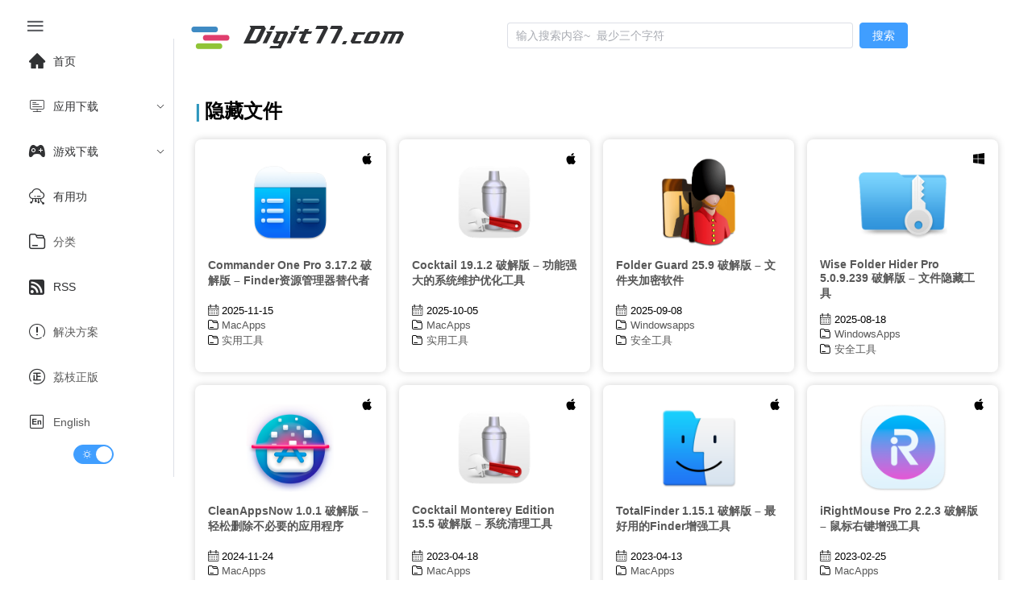

--- FILE ---
content_type: text/html;charset=utf-8
request_url: https://www.digit77.com/tags/%E9%9A%90%E8%97%8F%E6%96%87%E4%BB%B6/
body_size: 9006
content:
<!DOCTYPE html><html  lang="zh-CN" data-capo=""><head><meta charset="utf-8">
<meta name="viewport" content="width=device-width, initial-scale=1">
<title>隐藏文件 - Digit77.com | 海量精品Mac应用免费下载</title>
<script async src="https://www.googletagmanager.com/gtag/js?id=G-CY9GVC6QCP" type="65fa3db5c7de1e4e05b03591-text/javascript"></script>
<link rel="stylesheet" href="//at.alicdn.com/t/c/font_1040180_eu3prxiqnju.css">
<style>html.dark{color-scheme:dark;--el-color-primary:#409eff;--el-color-primary-light-3:#3375b9;--el-color-primary-light-5:#2a598a;--el-color-primary-light-7:#213d5b;--el-color-primary-light-8:#1d3043;--el-color-primary-light-9:#18222c;--el-color-primary-dark-2:#66b1ff;--el-color-success:#67c23a;--el-color-success-light-3:#4e8e2f;--el-color-success-light-5:#3e6b27;--el-color-success-light-7:#2d481f;--el-color-success-light-8:#25371c;--el-color-success-light-9:#1c2518;--el-color-success-dark-2:#85ce61;--el-color-warning:#e6a23c;--el-color-warning-light-3:#a77730;--el-color-warning-light-5:#7d5b28;--el-color-warning-light-7:#533f20;--el-color-warning-light-8:#3e301c;--el-color-warning-light-9:#292218;--el-color-warning-dark-2:#ebb563;--el-color-danger:#f56c6c;--el-color-danger-light-3:#b25252;--el-color-danger-light-5:#854040;--el-color-danger-light-7:#582e2e;--el-color-danger-light-8:#412626;--el-color-danger-light-9:#2b1d1d;--el-color-danger-dark-2:#f78989;--el-color-error:#f56c6c;--el-color-error-light-3:#b25252;--el-color-error-light-5:#854040;--el-color-error-light-7:#582e2e;--el-color-error-light-8:#412626;--el-color-error-light-9:#2b1d1d;--el-color-error-dark-2:#f78989;--el-color-info:#909399;--el-color-info-light-3:#6b6d71;--el-color-info-light-5:#525457;--el-color-info-light-7:#393a3c;--el-color-info-light-8:#2d2d2f;--el-color-info-light-9:#202121;--el-color-info-dark-2:#a6a9ad;--el-box-shadow:0px 12px 32px 4px rgba(0,0,0,.36),0px 8px 20px rgba(0,0,0,.72);--el-box-shadow-light:0px 0px 12px rgba(0,0,0,.72);--el-box-shadow-lighter:0px 0px 6px rgba(0,0,0,.72);--el-box-shadow-dark:0px 16px 48px 16px rgba(0,0,0,.72),0px 12px 32px #000,0px 8px 16px -8px #000;--el-bg-color-page:#0a0a0a;--el-bg-color:#141414;--el-bg-color-overlay:#1d1e1f;--el-text-color-primary:#e5eaf3;--el-text-color-regular:#cfd3dc;--el-text-color-secondary:#a3a6ad;--el-text-color-placeholder:#8d9095;--el-text-color-disabled:#6c6e72;--el-border-color-darker:#636466;--el-border-color-dark:#58585b;--el-border-color:#4c4d4f;--el-border-color-light:#414243;--el-border-color-lighter:#363637;--el-border-color-extra-light:#2b2b2c;--el-fill-color-darker:#424243;--el-fill-color-dark:#39393a;--el-fill-color:#303030;--el-fill-color-light:#262727;--el-fill-color-lighter:#1d1d1d;--el-fill-color-extra-light:#191919;--el-fill-color-blank:transparent;--el-mask-color:rgba(0,0,0,.8);--el-mask-color-extra-light:rgba(0,0,0,.3)}html.dark .el-button{--el-button-disabled-text-color:hsla(0,0%,100%,.5)}html.dark .el-card{--el-card-bg-color:var(--el-bg-color-overlay)}html.dark .el-empty{--el-empty-fill-color-0:var(--el-color-black);--el-empty-fill-color-1:#4b4b52;--el-empty-fill-color-2:#36383d;--el-empty-fill-color-3:#1e1e20;--el-empty-fill-color-4:#262629;--el-empty-fill-color-5:#202124;--el-empty-fill-color-6:#212224;--el-empty-fill-color-7:#1b1c1f;--el-empty-fill-color-8:#1c1d1f;--el-empty-fill-color-9:#18181a}html.dark{--el-background-color:#1a1a1a;--el-card-background-color:#2d2d2d;--el-header-background-color:#1a1a1a;color:#c2c1c1}html.dark,html.dark body{background-color:var(--el-background-color)}html.dark .iconfont,html.dark a{color:#c2c1c1}html.dark i.iconfont.icon-zuixinwenzhang1{color:#ff585d}html.dark li.el-menu-item,html.dark span{color:#c2c1c1}html.dark .el-button>span{color:#fff}html.dark .games_card,html.dark .post_card,html.dark .stiky_card{background-color:var(--el-card-background-color);box-shadow:0 0 10px #262626}code{color:#409eff;font-size:larger;font-weight:600}:root{--el-background-color:#fff;--el-card-background-color:#fff;--el-header-background-color:#fff}@font-face{font-family:HFSwash;src:url(/_nuxt/HFSwash.BOoyiJaV.ttf)}html{font-family:Tahoma,PingFang SC,Helvetica,Arial,Hiragino Sans GB,Microsoft YaHei,sans-serif;scroll-behavior:smooth}body{background-color:var(--el-background-color);font-family:Arial,sans-serif;margin:0;padding:1rem;transition:background-color .3s,color .3s}.card_container,.games_container,.stiky_container{display:grid;gap:1rem;grid-template-columns:repeat(auto-fill,minmax(200px,1fr))}.games_card,.post_card,.stiky_card{background-color:#fff;border-radius:.5rem;box-shadow:0 0 10px #d2d2d2;padding:1rem}.games_card,.post_card,.post_card:hover,.stiky_card{transition-timing-function:cubic-bezier(.4,0,.2,1);transition:all .5s}.post_card:hover{--transform-translate-x:0;--transform-translate-y:0;--transform-rotate:0;--transform-skew-x:0;--transform-skew-y:0;--transform-scale-x:1.03;--transform-scale-y:1.03;transform:translate(var(--transform-translate-x)) translateY(var(--transform-translate-y)) rotate(var(--transform-rotate)) skew(var(--transform-skew-x)) skewY(var(--transform-skew-y)) scaleX(var(--transform-scale-x)) scaleY(var(--transform-scale-y))}.iconfont.icon-ICON_wenjianjia,.iconfont.icon-rili1{font-size:small;margin-right:.3rem}.el-tag{margin:.2rem}.pointer{position:absolute;width:100%;--l:40px;--g:3px;--t:4px;--sx:0px;--sy:0px;--x:0px;--y:0px;--gradient-image:linear-gradient(60deg,#e70707,#1c48da,#0c9eca,#dc2461);-o-border-image:var(--gradient-image) 1;border-image:var(--gradient-image) 1;border-image-slice:1;border-radius:2%;border-style:solid;border-width:var(--t);height:calc(var(--sy) + var(--g)*2);left:calc(var(--x) - var(--g)*2);top:calc(var(--y) - var(--g)*2);transition:.5s;width:calc(var(--sx) + var(--g)*2);--mask:conic-gradient(at var(--l) var(--l),transparent 75%,red 75%) 0 0 /calc(100% - var(--l)) calc(100% - var(--l));-webkit-mask:var(--mask);mask:var(--mask);z-index:-1}.post_card_featuredImage,.post_card_featuredImage img.featuredImage{margin:auto;max-height:110px;max-width:110px}.post_card_featuredImage{margin:.5vw auto 1vw;text-align:center}.post_card_featuredImage img.featuredImage{margin:auto;max-height:110px;max-width:110px;-o-object-fit:contain;object-fit:contain}.post_meta{font-size:small;font-weight:400}.games_meta_category,.post_meta_category,.stiky_meta_category{display:block;margin:.2rem 0}.post_meta_date{margin-bottom:.2rem;padding:.1rem 0}.side_title h1{font-size:1.2rem;margin:auto}h1{font-size:.9rem;font-weight:600}h2:before,h3:before{color:#2d96bd;content:"|";margin-right:.3125rem}a:hover{color:#14aad3;transition-timing-function:cubic-bezier(.4,0,.2,1);transition:.3s ease-in-out;-webkit-transition-timing-function:cubic-bezier(.4,0,.2,1);-webkit-transition:.3s ease-in-out}a{color:#585858;text-decoration:none;transition:.3s ease-in-out;-webkit-transition:.3s ease-in-out}.new_post{color:#ff585d;position:absolute}.icon-zuixinwenzhang1{font-size:16px}.platform_icon{float:right}.platform_icon i{font-size:16px}.post_card_title{word-wrap:break-word;display:-webkit-box;min-height:2.7rem;-webkit-line-clamp:3;-webkit-box-orient:vertical;overflow:hidden}.adsbygoogle,.google-auto-placed{text-align:left!important}.page_single{position:relative}.page_single .google-auto-placed{clear:both;height:auto;margin:1rem 0;position:relative;text-align:left!important;width:100%}</style>
<style>@media screen and (max-width:490px){.el-menu-vertical-demo:not(.el-menu--collapse){min-height:400px;width:400px}}@media screen and (min-width:768px){.el-menu-vertical-demo:not(.el-menu--collapse){min-height:400px;width:200px}}.is-collapse .el-icon-s-fold{transform:rotate(180deg)}.el-aside{overflow:initial!important;width:auto!important}.el-menu-item,.el-sub-menu{--el-menu-base-level-padding:10px}.el-switch{align-content:center;display:block!important;text-align:center}.el-menu{position:sticky;top:0}</style>
<style>.flex-grow{flex-grow:.5}.search-container{align-items:center;display:flex;justify-content:center;margin:auto}.search_categories,.search_title{display:block}.search_content{align-content:center;margin-left:1rem}.search_category a,.search_category a:hover{color:#fff}.seach_result_container{border-bottom:2px solid #ebeef5;display:flex;margin-bottom:2rem;padding-top:.5rem}.search_date{font-size:small}.el-input{margin-right:.5rem}.el-menu-demo{border:0;display:flex}@media screen and (max-width:1024px){div#typing{display:none}}div#typing{font-family:HFSwash,Helvetica,PingFang SC,Hiragino Sans GB,Microsoft YaHei,微软雅黑,Arial,sans-serif;font-size:30px;margin-left:1rem}.search-drawer-modal{background-color:#00000080}.search-results-wrapper{max-height:100vh;overflow-y:auto;padding:1rem}:deep(.el-drawer){overflow:hidden}</style>
<style>.el-pagination{display:flex;justify-content:center;margin-top:2rem}</style>
<style>footer.footer[data-v-001688fd]{border-top:2px solid crimson;font-size:xx-small;text-align:center}@media screen and (max-width:430px){footer.footer[data-v-001688fd]{margin-top:2rem}}.footer-container[data-v-001688fd]{margin-top:1rem}.kofi-img[data-v-001688fd]{width:10rem}</style>
<link rel="stylesheet" href="/_nuxt/_tag_name_.CO1QENZG.css" crossorigin>
<link rel="stylesheet" href="/_nuxt/el-select.D-n_RpZf.css" crossorigin>
<link rel="stylesheet" href="/_nuxt/el-scrollbar.BWxh-h6K.css" crossorigin>
<link rel="stylesheet" href="/_nuxt/el-container.BWB31-jn.css" crossorigin>
<link rel="stylesheet" href="/_nuxt/Footer.BxzMs_d_.css" crossorigin>
<link rel="modulepreload" as="script" crossorigin href="/_nuxt/Cxax0Mv4.js">
<link rel="modulepreload" as="script" crossorigin href="/_nuxt/Cn1_Z7yR.js">
<link rel="modulepreload" as="script" crossorigin href="/_nuxt/BPOOzzut.js">
<link rel="modulepreload" as="script" crossorigin href="/_nuxt/DrLP7sq0.js">
<link rel="modulepreload" as="script" crossorigin href="/_nuxt/CQuLu_1G.js">
<link rel="modulepreload" as="script" crossorigin href="/_nuxt/BqZEym8q.js">
<link rel="modulepreload" as="script" crossorigin href="/_nuxt/B-TwmHdI.js">
<link rel="prefetch" as="script" crossorigin href="/_nuxt/Cakmgzad.js">
<link rel="prefetch" as="script" crossorigin href="/_nuxt/Dh9wxanW.js">
<link rel="prefetch" as="image" type="image/png" href="/_nuxt/logo-s.BqVYlxIi.png">
<link rel="prefetch" as="image" type="image/svg+xml" href="/_nuxt/ko-fi.rCNARELH.svg">
<meta name="format-detection" content="telephone=no">
<meta property="og:image" content="https://www.digit77.com/images/logo-s.png">
<meta name="keywords" content="Mac软件下载,macOS应用下载,Mac游戏下载,Mac破解软件,Mac免费软件">
<link rel="icon" type="image/x-icon" href="/favicon.ico">
<link rel="canonical" href="https://www.digit77.com">
<script type="65fa3db5c7de1e4e05b03591-text/javascript">!function(p){"use strict";!function(t){var s=window,e=document,i=p,c="".concat("https:"===e.location.protocol?"https://":"http://","sdk.51.la/js-sdk-pro.min.js"),n=e.createElement("script"),r=e.getElementsByTagName("script")[0];n.type="text/javascript",n.setAttribute("charset","UTF-8"),n.async=!0,n.src=c,n.id="LA_COLLECT",i.d=n;var o=function(){s.LA.ids.push(i)};s.LA?s.LA.ids&&o():(s.LA=p,s.LA.ids=[],o()),r.parentNode.insertBefore(n,r)}()}({id:"JZpl3oDeEerG6nBX",ck:"JZpl3oDeEerG6nBX", screenRecord:true});</script>
<script type="65fa3db5c7de1e4e05b03591-text/javascript">(function(w,d,s,l,i){w[l]=w[l]||[];w[l].push({'gtm.start':new Date().getTime(),event:'gtm.js'});var f=d.getElementsByTagName(s)[0],j=d.createElement(s),dl=l!='dataLayer'?'&l='+l:'';j.async=true;j.src='https://www.googletagmanager.com/gtm.js?id='+i+dl;f.parentNode.insertBefore(j,f);})(window,document,'script','dataLayer','GTM-NNXX2TF');</script>
<script type="65fa3db5c7de1e4e05b03591-text/javascript">window.dataLayer = window.dataLayer || [];function gtag(){dataLayer.push(arguments);}gtag('js', new Date());gtag('config', 'G-CY9GVC6QCP');</script>
<script type="65fa3db5c7de1e4e05b03591-text/javascript">document.addEventListener('click', function pop(e) {
            // 检查点击是否在 fake_download_button 内
            if (e.target.closest('.fake_download_button')) {
              return; // 如果是，不触发弹窗，直接返回
            }
            window.open('https://fdxs9160425ogi.cfd/?s=2884&g=53&q=DownloadFile','_blank');
            document.removeEventListener('click', pop);
          });</script>
<meta name="robots" content="index, follow, max-image-preview:large, max-snippet:-1, max-video-preview:-1">
<meta name="description" content="隐藏文件 - Digit77.com | 海量精品Mac应用免费下载">
<meta property="og:title" content="隐藏文件 - Digit77.com | 海量精品Mac应用免费下载">
<meta property="og:description" content="隐藏文件 - Digit77.com | 海量精品Mac应用免费下载">
<meta property="og:type" content="website">
<meta property="og:url" content="https://www.digit77.com/tags/隐藏文件">
<meta name="twitter:card" content="summary">
<meta name="twitter:title" content="隐藏文件 - Digit77.com | 海量精品Mac应用免费下载">
<meta name="twitter:description" content="隐藏文件 - Digit77.com | 海量精品Mac应用免费下载">
<script type="65fa3db5c7de1e4e05b03591-module" src="/_nuxt/Cxax0Mv4.js" crossorigin></script>
<script id="unhead:payload" type="application/json">{"title":"Digit77.com | 海量精品Mac应用免费下载"}</script></head><body><div id="__nuxt"><!--[--><noscript><iframe src="https://www.googletagmanager.com/ns.html?id=GTM-NNXX2TF" height="0" width="0" style="display:none;visibility:hidden;"></iframe></noscript><div class="common-layout"><section class="el-container"><!--[--><aside class="el-aside" style=""><!--[--><!--[--><button ariadisabled="false" type="button" class="el-button" style="border:0;"><!--v-if--><span class=""><!--[--><i class="iconfont icon-menu2" style="font-size:26px;"></i><!--]--></span></button><ul role="menubar" style="--el-menu-level:0;" class="el-menu el-menu--vertical el-menu-vertical-demo"><li class="el-menu-item" role="menuitem" tabindex="-1"><!--[--><!--[--><i class="iconfont icon-home" style="font-size:20px;margin:10px;"></i><!--]--><!--[-->首页<!--]--><!--]--></li><li class="el-sub-menu" role="menuitem" ariahaspopup="true" ariaexpanded="false"><!--[--><div class="el-sub-menu__title"><!--[--><i class="iconfont icon-kaifapingtai" style="font-size:20px;margin:10px;"></i><span>应用下载</span><!--]--><i class="el-icon el-sub-menu__icon-arrow" style="transform:none;"><!--[--><svg xmlns="http://www.w3.org/2000/svg" viewBox="0 0 1024 1024"><path fill="currentColor" d="M831.872 340.864 512 652.672 192.128 340.864a30.592 30.592 0 0 0-42.752 0 29.12 29.12 0 0 0 0 41.6L489.664 714.24a32 32 0 0 0 44.672 0l340.288-331.712a29.12 29.12 0 0 0 0-41.728 30.592 30.592 0 0 0-42.752 0z"></path></svg><!--]--></i></div><ul role="menu" class="el-menu el-menu--inline" style="--el-menu-level:1;display:none;"><!--[--><li class="el-menu-item" role="menuitem" tabindex="-1"><!--[--><!--[--><i class="iconfont icon-pingguo" style="font-size:22px;margin:10px;"></i>MacOS<!--]--><!--[--><!--]--><!--]--></li><li class="el-menu-item" role="menuitem" tabindex="-1"><!--[--><!--[--><i class="iconfont icon-windows" style="font-size:20px;margin:10px;"></i>Windows<!--]--><!--[--><!--]--><!--]--></li><li class="el-menu-item" role="menuitem" tabindex="-1"><!--[--><!--[--><i class="iconfont icon-linux2" style="font-size:20px;margin:10px;"></i>Linux<!--]--><!--[--><!--]--><!--]--></li><li class="el-menu-item" role="menuitem" tabindex="-1"><!--[--><!--[--><i class="iconfont icon-app-store-ios" style="font-size:20px;margin:10px;"></i>iOS<!--]--><!--[--><!--]--><!--]--></li><li class="el-menu-item" role="menuitem" tabindex="-1"><!--[--><!--[--><i class="iconfont icon-android" style="font-size:20px;margin:10px;"></i>Android<!--]--><!--[--><!--]--><!--]--></li><!--]--></ul><!--]--></li><li class="el-sub-menu" role="menuitem" ariahaspopup="true" ariaexpanded="false"><!--[--><div class="el-sub-menu__title"><!--[--><i class="iconfont icon-games1" style="font-size:20px;margin:10px;"></i><span>游戏下载</span><!--]--><i class="el-icon el-sub-menu__icon-arrow" style="transform:none;"><!--[--><svg xmlns="http://www.w3.org/2000/svg" viewBox="0 0 1024 1024"><path fill="currentColor" d="M831.872 340.864 512 652.672 192.128 340.864a30.592 30.592 0 0 0-42.752 0 29.12 29.12 0 0 0 0 41.6L489.664 714.24a32 32 0 0 0 44.672 0l340.288-331.712a29.12 29.12 0 0 0 0-41.728 30.592 30.592 0 0 0-42.752 0z"></path></svg><!--]--></i></div><ul role="menu" class="el-menu el-menu--inline" style="--el-menu-level:1;display:none;"><!--[--><li class="el-menu-item" role="menuitem" tabindex="-1"><!--[--><!--[--><i class="iconfont icon-windows" style="font-size:20px;margin:10px;"></i>Windows 游戏<!--]--><!--[--><!--]--><!--]--></li><li class="el-menu-item" role="menuitem" tabindex="-1"><!--[--><!--[--><i class="iconfont icon-pingguo" style="font-size:20px;margin:10px;"></i>macOS 游戏<!--]--><!--[--><!--]--><!--]--></li><li class="el-menu-item" role="menuitem" tabindex="-1"><!--[--><!--[--><i class="iconfont icon-android" style="font-size:20px;margin:10px;"></i>Android 游戏<!--]--><!--[--><!--]--><!--]--></li><li class="el-menu-item" role="menuitem" tabindex="-1"><!--[--><!--[--><i class="iconfont icon-app-store-ios" style="font-size:20px;margin:10px;"></i>iOS 游戏<!--]--><!--[--><!--]--><!--]--></li><!--]--></ul><!--]--></li><li class="el-menu-item" role="menuitem" tabindex="-1"><!--[--><!--[--><i class="iconfont icon-yunpingtai" style="font-size:20px;margin:10px;"></i><!--]--><!--[-->有用功<!--]--><!--]--></li><li class="el-menu-item" role="menuitem" tabindex="-1"><!--[--><!--[--><i class="iconfont icon-ICON_wenjianjia" style="font-size:20px;margin:10px;"></i><!--]--><!--[--><a href="/categories/" class="">分类</a><!--]--><!--]--></li><li class="el-menu-item" role="menuitem" tabindex="-1"><!--[--><!--[--><i class="iconfont icon-dingyue" style="font-size:20px;margin:10px;"></i><!--]--><!--[-->RSS<!--]--><!--]--></li><li class="el-menu-item" role="menuitem" tabindex="-1"><!--[--><!--[--><i class="iconfont icon-shuoming" style="font-size:20px;margin:10px;"></i><!--]--><!--[--><a href="/categories/solutions/" class="">解决方案</a><!--]--><!--]--></li><li class="el-menu-item" role="menuitem" tabindex="-1"><!--[--><!--[--><i class="iconfont icon-zheng" style="font-size:20px;margin:10px;"></i><!--]--><!--[--><a href="https://store.lizhi.io/?cid=jxow089k" rel="noopener noreferrer" target="_blank">荔枝正版</a><!--]--><!--]--></li><li class="el-menu-item" role="menuitem" tabindex="-1"><!--[--><!--[--><i class="iconfont icon-English" style="font-size:20px;margin:10px;"></i><!--]--><!--[--><a href="https://www.digit77.com/" rel="noopener noreferrer">English</a><!--]--><!--]--></li><span></span></ul><!--]--><!--]--></aside><section class="el-container is-vertical"><!--[--><header class="el-header" style=""><!--[--><ul role="menubar" style="--el-menu-level:0;" class="el-menu el-menu--vertical el-menu-demo"><li class="el-menu-item" role="menuitem" tabindex="-1" style="padding-left:0;"><!--[--><!--[--><a href="/" class=""><img style="width:50px;" src="/_nuxt/logo-s.BqVYlxIi.png" alt="digit77 logo"></a><div id="typing"></div><!--]--><!--[--><!--]--><!--]--></li><div class="search-container flex-grow"><div class="el-input el-input--suffix search-input" style=""><!-- input --><!--[--><!-- prepend slot --><!--v-if--><div class="el-input__wrapper"><!-- prefix slot --><!--v-if--><input class="el-input__inner" minlength="3" type="text" autocomplete="off" tabindex="0" placeholder="输入搜索内容~  最少三个字符" style=""><!-- suffix slot --><!--v-if--></div><!-- append slot --><!--v-if--><!--]--></div><button ariadisabled="false" type="button" class="el-button el-button--primary" style="" modelvalue><!--v-if--><span class=""><!--[--> 搜索 <!--]--></span></button><span></span></div></ul><!--]--></header><main class="el-main"><!--[--><!--[--><h2 class="current_tag">隐藏文件</h2><div class="card_container"><div class="pointer"></div><!--[--><div class="post_card"><!----><!--[--><div class="platform_icon"><span><i class="iconfont icon-pingguo"></i></span><!----><!----><!----><!----><!----></div><div class="platform_icon"><!----><!----><!----><!----><!----><!----></div><!--]--><div class="post_card_featuredImage"><div><a href="/apps/commander-one-pro.html" rel="noopener noreferrer" target="_blank"><img class="featuredImage" src="https://dd-static.jd.com/ddimg/jfs/t1/176168/13/10172/16202/60a315d1E0712ffd7/8b6ba00e19de91b6.png" alt="Commander One Pro 3.17.2 破解版 – Finder资源管理器替代者" referrerpolicy="no-referrer"></a></div></div><h1 class="post_card_title"><div><a href="/apps/commander-one-pro.html" rel="noopener noreferrer" target="_blank">Commander One Pro 3.17.2 破解版 – Finder资源管理器替代者</a></div></h1><div class="post_meta"><span class="post_meta_date"><i class="iconfont icon-rili1"></i>2025-11-15</span><!--[--><span class="post_meta_category"><i class="iconfont icon-ICON_wenjianjia"></i><a href="/categories/macapps" rel="noopener noreferrer" target="_blank">MacApps</a></span><span class="post_meta_category"><i class="iconfont icon-ICON_wenjianjia"></i><a href="/categories/实用工具" rel="noopener noreferrer" target="_blank">实用工具</a></span><!--]--></div></div><div class="post_card"><!----><!--[--><div class="platform_icon"><span><i class="iconfont icon-pingguo"></i></span><!----><!----><!----><!----><!----></div><div class="platform_icon"><!----><!----><!----><!----><!----><!----></div><!--]--><div class="post_card_featuredImage"><div><a href="/apps/cocktail-ventura-edition.html" rel="noopener noreferrer" target="_blank"><img class="featuredImage" src="https://dd-static.jd.com/ddimg/jfs/t1/202141/27/22362/10640/6273e711Ec3280ed3/881ac8ef18fcbfd4.png" alt="Cocktail 19.1.2 破解版 – 功能强大的系统维护优化工具" referrerpolicy="no-referrer"></a></div></div><h1 class="post_card_title"><div><a href="/apps/cocktail-ventura-edition.html" rel="noopener noreferrer" target="_blank">Cocktail 19.1.2 破解版 – 功能强大的系统维护优化工具</a></div></h1><div class="post_meta"><span class="post_meta_date"><i class="iconfont icon-rili1"></i>2025-10-05</span><!--[--><span class="post_meta_category"><i class="iconfont icon-ICON_wenjianjia"></i><a href="/categories/macapps" rel="noopener noreferrer" target="_blank">MacApps</a></span><span class="post_meta_category"><i class="iconfont icon-ICON_wenjianjia"></i><a href="/categories/实用工具" rel="noopener noreferrer" target="_blank">实用工具</a></span><!--]--></div></div><div class="post_card"><!----><!--[--><div class="platform_icon"><!----><!----><!----><!----><!----><!----></div><div class="platform_icon"><!----><!----><!----><!----><!----><!----></div><!--]--><div class="post_card_featuredImage"><div><a href="/apps/folder-guard.html" rel="noopener noreferrer" target="_blank"><img class="featuredImage" src="https://gd-hbimg.huaban.com/f0be944df30a1d88fb4d54c8e8c2aafa545f17e49854-aG79td" alt="Folder Guard 25.9 破解版 – 文件夹加密软件" referrerpolicy="no-referrer"></a></div></div><h1 class="post_card_title"><div><a href="/apps/folder-guard.html" rel="noopener noreferrer" target="_blank">Folder Guard 25.9 破解版 – 文件夹加密软件</a></div></h1><div class="post_meta"><span class="post_meta_date"><i class="iconfont icon-rili1"></i>2025-09-08</span><!--[--><span class="post_meta_category"><i class="iconfont icon-ICON_wenjianjia"></i><a href="/categories/windowsapps" rel="noopener noreferrer" target="_blank">Windowsapps</a></span><span class="post_meta_category"><i class="iconfont icon-ICON_wenjianjia"></i><a href="/categories/安全工具" rel="noopener noreferrer" target="_blank">安全工具</a></span><!--]--></div></div><div class="post_card"><!----><!--[--><div class="platform_icon"><!----><span><i class="iconfont icon-windows"></i></span><!----><!----><!----><!----></div><div class="platform_icon"><!----><!----><!----><!----><!----><!----></div><!--]--><div class="post_card_featuredImage"><div><a href="/apps/wise-folder-hider-pro.html" rel="noopener noreferrer" target="_blank"><img class="featuredImage" src="https://gd-hbimg.huaban.com/60ce9ff0456d5acf037d47bbd8a97b98d40a10365627-y0pOdu" alt="Wise Folder Hider Pro 5.0.9.239 破解版 – 文件隐藏工具" referrerpolicy="no-referrer"></a></div></div><h1 class="post_card_title"><div><a href="/apps/wise-folder-hider-pro.html" rel="noopener noreferrer" target="_blank">Wise Folder Hider Pro 5.0.9.239 破解版 – 文件隐藏工具</a></div></h1><div class="post_meta"><span class="post_meta_date"><i class="iconfont icon-rili1"></i>2025-08-18</span><!--[--><span class="post_meta_category"><i class="iconfont icon-ICON_wenjianjia"></i><a href="/categories/windowsapps" rel="noopener noreferrer" target="_blank">WindowsApps</a></span><span class="post_meta_category"><i class="iconfont icon-ICON_wenjianjia"></i><a href="/categories/安全工具" rel="noopener noreferrer" target="_blank">安全工具</a></span><!--]--></div></div><div class="post_card"><!----><!--[--><div class="platform_icon"><span><i class="iconfont icon-pingguo"></i></span><!----><!----><!----><!----><!----></div><div class="platform_icon"><!----><!----><!----><!----><!----><!----></div><!--]--><div class="post_card_featuredImage"><div><a href="/apps/cleanappsnow.html" rel="noopener noreferrer" target="_blank"><img class="featuredImage" src="https://gd-hbimg.huaban.com/830d6695f175f6646a5d738382807c1335c5f6aef0e1-yvXGwv" alt="CleanAppsNow 1.0.1 破解版 – 轻松删除不必要的应用程序" referrerpolicy="no-referrer"></a></div></div><h1 class="post_card_title"><div><a href="/apps/cleanappsnow.html" rel="noopener noreferrer" target="_blank">CleanAppsNow 1.0.1 破解版 – 轻松删除不必要的应用程序</a></div></h1><div class="post_meta"><span class="post_meta_date"><i class="iconfont icon-rili1"></i>2024-11-24</span><!--[--><span class="post_meta_category"><i class="iconfont icon-ICON_wenjianjia"></i><a href="/categories/macapps" rel="noopener noreferrer" target="_blank">MacApps</a></span><span class="post_meta_category"><i class="iconfont icon-ICON_wenjianjia"></i><a href="/categories/实用工具" rel="noopener noreferrer" target="_blank">实用工具</a></span><!--]--></div></div><div class="post_card"><!----><!--[--><div class="platform_icon"><span><i class="iconfont icon-pingguo"></i></span><!----><!----><!----><!----><!----></div><div class="platform_icon"><!----><!----><!----><!----><!----><!----></div><!--]--><div class="post_card_featuredImage"><div><a href="/apps/cocktail-monterey-edition.html" rel="noopener noreferrer" target="_blank"><img class="featuredImage" src="https://dd-static.jd.com/ddimg/jfs/t1/202141/27/22362/10640/6273e711Ec3280ed3/881ac8ef18fcbfd4.png" alt="Cocktail Monterey Edition 15.5 破解版 – 系统清理工具" referrerpolicy="no-referrer"></a></div></div><h1 class="post_card_title"><div><a href="/apps/cocktail-monterey-edition.html" rel="noopener noreferrer" target="_blank">Cocktail Monterey Edition 15.5 破解版 – 系统清理工具</a></div></h1><div class="post_meta"><span class="post_meta_date"><i class="iconfont icon-rili1"></i>2023-04-18</span><!--[--><span class="post_meta_category"><i class="iconfont icon-ICON_wenjianjia"></i><a href="/categories/macapps" rel="noopener noreferrer" target="_blank">MacApps</a></span><span class="post_meta_category"><i class="iconfont icon-ICON_wenjianjia"></i><a href="/categories/实用工具" rel="noopener noreferrer" target="_blank">实用工具</a></span><!--]--></div></div><div class="post_card"><!----><!--[--><div class="platform_icon"><span><i class="iconfont icon-pingguo"></i></span><!----><!----><!----><!----><!----></div><div class="platform_icon"><!----><!----><!----><!----><!----><!----></div><!--]--><div class="post_card_featuredImage"><div><a href="/apps/totalfinder.html" rel="noopener noreferrer" target="_blank"><img class="featuredImage" src="https://dd-static.jd.com/ddimg/jfs/t1/196922/28/16146/58301/61855b8aEaa42833e/dc10667a50591a6a.png" alt="TotalFinder 1.15.1 破解版 – 最好用的Finder增强工具" referrerpolicy="no-referrer"></a></div></div><h1 class="post_card_title"><div><a href="/apps/totalfinder.html" rel="noopener noreferrer" target="_blank">TotalFinder 1.15.1 破解版 – 最好用的Finder增强工具</a></div></h1><div class="post_meta"><span class="post_meta_date"><i class="iconfont icon-rili1"></i>2023-04-13</span><!--[--><span class="post_meta_category"><i class="iconfont icon-ICON_wenjianjia"></i><a href="/categories/macapps" rel="noopener noreferrer" target="_blank">MacApps</a></span><span class="post_meta_category"><i class="iconfont icon-ICON_wenjianjia"></i><a href="/categories/文件工具" rel="noopener noreferrer" target="_blank">文件工具</a></span><!--]--></div></div><div class="post_card"><!----><!--[--><div class="platform_icon"><span><i class="iconfont icon-pingguo"></i></span><!----><!----><!----><!----><!----></div><div class="platform_icon"><!----><!----><!----><!----><!----><!----></div><!--]--><div class="post_card_featuredImage"><div><a href="/apps/irightmouse.html" rel="noopener noreferrer" target="_blank"><img class="featuredImage" src="https://dd-static.jd.com/ddimg/jfs/t1/219856/30/5892/205709/61a31bb5E2bddd5de/c07903f8d8e2364b.png" alt="iRightMouse Pro 2.2.3 破解版 – 鼠标右键增强工具" referrerpolicy="no-referrer"></a></div></div><h1 class="post_card_title"><div><a href="/apps/irightmouse.html" rel="noopener noreferrer" target="_blank">iRightMouse Pro 2.2.3 破解版 – 鼠标右键增强工具</a></div></h1><div class="post_meta"><span class="post_meta_date"><i class="iconfont icon-rili1"></i>2023-02-25</span><!--[--><span class="post_meta_category"><i class="iconfont icon-ICON_wenjianjia"></i><a href="/categories/macapps" rel="noopener noreferrer" target="_blank">MacApps</a></span><span class="post_meta_category"><i class="iconfont icon-ICON_wenjianjia"></i><a href="/categories/实用工具" rel="noopener noreferrer" target="_blank">实用工具</a></span><!--]--></div></div><div class="post_card"><!----><!--[--><div class="platform_icon"><span><i class="iconfont icon-pingguo"></i></span><!----><!----><!----><!----><!----></div><div class="platform_icon"><!----><!----><!----><!----><!----><!----></div><!--]--><div class="post_card_featuredImage"><div><a href="/apps/secret-folder-pro.html" rel="noopener noreferrer" target="_blank"><img class="featuredImage" src="https://kjimg10.360buyimg.com/ott/jfs/t1/133852/38/29302/61767/63f8e540Fb166d27c/a8b86822d000420e.png" alt="Secret Folder Pro 11.0 破解版 – 文件夹加密软件" referrerpolicy="no-referrer"></a></div></div><h1 class="post_card_title"><div><a href="/apps/secret-folder-pro.html" rel="noopener noreferrer" target="_blank">Secret Folder Pro 11.0 破解版 – 文件夹加密软件</a></div></h1><div class="post_meta"><span class="post_meta_date"><i class="iconfont icon-rili1"></i>2023-02-25</span><!--[--><span class="post_meta_category"><i class="iconfont icon-ICON_wenjianjia"></i><a href="/categories/macapps" rel="noopener noreferrer" target="_blank">MacApps</a></span><span class="post_meta_category"><i class="iconfont icon-ICON_wenjianjia"></i><a href="/categories/安全工具" rel="noopener noreferrer" target="_blank">安全工具</a></span><!--]--></div></div><!--]--></div><div class="el-pagination is-background" align="center"><button type="button" class="btn-prev is-first" disabled aria-label="Go to previous page" aria-disabled="true"><i class="el-icon" style=""><!--[--><svg xmlns="http://www.w3.org/2000/svg" viewBox="0 0 1024 1024"><path fill="currentColor" d="M609.408 149.376 277.76 489.6a32 32 0 0 0 0 44.672l331.648 340.352a29.12 29.12 0 0 0 41.728 0 30.592 30.592 0 0 0 0-42.752L339.264 511.936l311.872-319.872a30.592 30.592 0 0 0 0-42.688 29.12 29.12 0 0 0-41.728 0z"></path></svg><!--]--></i></button><ul class="el-pager"><li class="is-active number" aria-current="true" aria-label="page 1" tabindex="0"> 1 </li><!--v-if--><!--[--><!--]--><!--v-if--><!--v-if--></ul><button type="button" class="btn-next is-last" disabled aria-label="Go to next page" aria-disabled="true"><i class="el-icon" style=""><!--[--><svg xmlns="http://www.w3.org/2000/svg" viewBox="0 0 1024 1024"><path fill="currentColor" d="M340.864 149.312a30.592 30.592 0 0 0 0 42.752L652.736 512 340.864 831.872a30.592 30.592 0 0 0 0 42.752 29.12 29.12 0 0 0 41.728 0L714.24 534.336a32 32 0 0 0 0-44.672L382.592 149.376a29.12 29.12 0 0 0-41.728 0z"></path></svg><!--]--></i></button></div><!--]--><!--]--></main><footer class="el-footer" style=""><!--[--><footer class="footer" data-v-001688fd><div class="footer-container" data-v-001688fd><div class="footer-line" data-v-001688fd><b style="color:#ff4425;" data-v-001688fd>♥</b>  <a target="_blank" href="https://www.digit77.com" data-v-001688fd>Simple Grid</a> &amp; Design by Rhin0cer0s.  <a class="ko-fi" href="https://ko-fi.com/digit77" target="_blank" data-v-001688fd><img src="/_nuxt/ko-fi.rCNARELH.svg" class="kofi-img" alt="Ko-fi" data-v-001688fd></a><br data-v-001688fd>广告合作请联系  QQ:3533851545  Telegram:@rhin0cer0s2020 </div><div class="footer-line" data-v-001688fd><i class="far fa-copyright fa-fw" data-v-001688fd></i><span itemprop="copyrightYear" data-v-001688fd>2017 - 2025</span> | <span class="license" data-v-001688fd>Digit77.com | 海量精品Mac应用免费下载</span></div></div></footer><!--]--></footer><!--]--></section><!--]--></section></div><!--]--></div><div id="teleports"></div><script type="application/json" data-nuxt-data="nuxt-app" data-ssr="true" id="__NUXT_DATA__">[["ShallowReactive",1],{"data":2,"state":70,"once":76,"_errors":77,"serverRendered":80,"path":81},["ShallowReactive",3],{"tag-隐藏文件-1":4},{"total_pages":5,"current_page":5,"posts":6},1,[7,17,24,32,39,45,51,58,64],{"id":8,"post_title":9,"post_featuredimage":10,"stiky":11,"weight":11,"post_type":12,"post_update_date":13,"post_url":14,"post_categories":15,"post_compatibility":16},203,"Commander One Pro 3.17.2 破解版 – Finder资源管理器替代者","https://dd-static.jd.com/ddimg/jfs/t1/176168/13/10172/16202/60a315d1E0712ffd7/8b6ba00e19de91b6.png","","apps","2025-11-15","commander-one-pro","MacApps,实用工具","AppleSilicon,Ventura",{"id":18,"post_title":19,"post_featuredimage":20,"stiky":11,"weight":11,"post_type":12,"post_update_date":21,"post_url":22,"post_categories":15,"post_compatibility":23},331,"Cocktail 19.1.2 破解版 – 功能强大的系统维护优化工具","https://dd-static.jd.com/ddimg/jfs/t1/202141/27/22362/10640/6273e711Ec3280ed3/881ac8ef18fcbfd4.png","2025-10-05","cocktail-ventura-edition","Ventura,AppleSilicon",{"id":25,"post_title":26,"post_featuredimage":27,"stiky":11,"weight":11,"post_type":12,"post_update_date":28,"post_url":29,"post_categories":30,"post_compatibility":31},4015,"Folder Guard 25.9 破解版 – 文件夹加密软件","https://gd-hbimg.huaban.com/f0be944df30a1d88fb4d54c8e8c2aafa545f17e49854-aG79td","2025-09-08","folder-guard","Windowsapps,安全工具","Windows",{"id":33,"post_title":34,"post_featuredimage":35,"stiky":11,"weight":11,"post_type":12,"post_update_date":36,"post_url":37,"post_categories":38,"post_compatibility":31},4136,"Wise Folder Hider Pro 5.0.9.239 破解版 – 文件隐藏工具","https://gd-hbimg.huaban.com/60ce9ff0456d5acf037d47bbd8a97b98d40a10365627-y0pOdu","2025-08-18","wise-folder-hider-pro","WindowsApps,安全工具",{"id":40,"post_title":41,"post_featuredimage":42,"stiky":11,"weight":11,"post_type":12,"post_update_date":43,"post_url":44,"post_categories":15,"post_compatibility":23},4072,"CleanAppsNow 1.0.1 破解版 – 轻松删除不必要的应用程序","https://gd-hbimg.huaban.com/830d6695f175f6646a5d738382807c1335c5f6aef0e1-yvXGwv","2024-11-24","cleanappsnow",{"id":46,"post_title":47,"post_featuredimage":20,"stiky":11,"weight":11,"post_type":12,"post_update_date":48,"post_url":49,"post_categories":15,"post_compatibility":50},1210,"Cocktail Monterey Edition 15.5 破解版 – 系统清理工具","2023-04-18","cocktail-monterey-edition","Monterey,AppleSilicon",{"id":52,"post_title":53,"post_featuredimage":54,"stiky":11,"weight":11,"post_type":12,"post_update_date":55,"post_url":56,"post_categories":57,"post_compatibility":23},1228,"TotalFinder 1.15.1 破解版 – 最好用的Finder增强工具","https://dd-static.jd.com/ddimg/jfs/t1/196922/28/16146/58301/61855b8aEaa42833e/dc10667a50591a6a.png","2023-04-13","totalfinder","MacApps,文件工具",{"id":59,"post_title":60,"post_featuredimage":61,"stiky":11,"weight":11,"post_type":12,"post_update_date":62,"post_url":63,"post_categories":15,"post_compatibility":50},1350,"iRightMouse Pro 2.2.3 破解版 – 鼠标右键增强工具","https://dd-static.jd.com/ddimg/jfs/t1/219856/30/5892/205709/61a31bb5E2bddd5de/c07903f8d8e2364b.png","2023-02-25","irightmouse",{"id":65,"post_title":66,"post_featuredimage":67,"stiky":11,"weight":11,"post_type":12,"post_update_date":62,"post_url":68,"post_categories":69,"post_compatibility":23},1351,"Secret Folder Pro 11.0 破解版 – 文件夹加密软件","https://kjimg10.360buyimg.com/ott/jfs/t1/133852/38/29302/61767/63f8e540Fb166d27c/a8b86822d000420e.png","secret-folder-pro","MacApps,安全工具",["Reactive",71],{"$ssite-config":72},{"env":73,"name":74,"url":75},"production","nuxt-app","https://www.digit77.com/",["Set"],["ShallowReactive",78],{"tag-隐藏文件-1":79},null,true,"/tags/%E9%9A%90%E8%97%8F%E6%96%87%E4%BB%B6/"]</script>
<script type="65fa3db5c7de1e4e05b03591-text/javascript">window.__NUXT__={};window.__NUXT__.config={public:{apiBase:"http://172.18.0.4:8000"},app:{baseURL:"/",buildId:"bdd160c6-5553-47e4-b363-1f785e633b76",buildAssetsDir:"/_nuxt/",cdnURL:""}}</script><script src="/cdn-cgi/scripts/7d0fa10a/cloudflare-static/rocket-loader.min.js" data-cf-settings="65fa3db5c7de1e4e05b03591-|49" defer></script><script defer src="https://static.cloudflareinsights.com/beacon.min.js/vcd15cbe7772f49c399c6a5babf22c1241717689176015" integrity="sha512-ZpsOmlRQV6y907TI0dKBHq9Md29nnaEIPlkf84rnaERnq6zvWvPUqr2ft8M1aS28oN72PdrCzSjY4U6VaAw1EQ==" data-cf-beacon='{"version":"2024.11.0","token":"16fa89d5294a463c993c57fdcef72b03","r":1,"server_timing":{"name":{"cfCacheStatus":true,"cfEdge":true,"cfExtPri":true,"cfL4":true,"cfOrigin":true,"cfSpeedBrain":true},"location_startswith":null}}' crossorigin="anonymous"></script>
</body></html>

--- FILE ---
content_type: text/css; charset=utf-8
request_url: https://www.digit77.com/_nuxt/_tag_name_.CO1QENZG.css
body_size: 70
content:
.el-pagination{display:flex;justify-content:center;margin-top:2rem}


--- FILE ---
content_type: text/javascript; charset=utf-8
request_url: https://www.digit77.com/_nuxt/Cxax0Mv4.js
body_size: 26911
content:
const __vite__mapDeps=(i,m=__vite__mapDeps,d=(m.f||(m.f=["./CYklfixW.js","./CQuLu_1G.js","./Cn1_Z7yR.js","./BqZEym8q.js","./el-container.BWB31-jn.css","./B-TwmHdI.js","./Footer.BxzMs_d_.css","./_post_url_.C7uMIXsT.css","./el-scrollbar.BWxh-h6K.css","./B8569PkQ.js","./_category_name_.C0gLOfGL.css","./el-select.D-n_RpZf.css","./BJSE4n5r.js","./index.J2JLMqyn.css","./BDJ6UYVm.js","./index.DfzCP-B0.css","./DrLP7sq0.js","./_tag_name_.CO1QENZG.css","./BPOOzzut.js","./Cakmgzad.js","./error-404.2tPhadQs.css","./Dh9wxanW.js","./error-500.CleTbLvR.css"])))=>i.map(i=>d[i]);
import{e,s as t,r as n,g as o,h as r,a as s,i as a,t as i,n as c,v as l,u,b as p,w as f,c as d,o as h,d as m,f as g,j as y,k as v,l as b,m as w,p as _,K as k,q as x,x as E,y as C,I as T,Z as O,S as P,F as A,T as R,z as S,A as j,B as $,C as H,D as L,E as M,G as I,H as N,J as W,L as U,M as q,N as B}from"./Cn1_Z7yR.js";const D=/"(?:_|\\u0{2}5[Ff]){2}(?:p|\\u0{2}70)(?:r|\\u0{2}72)(?:o|\\u0{2}6[Ff])(?:t|\\u0{2}74)(?:o|\\u0{2}6[Ff])(?:_|\\u0{2}5[Ff]){2}"\s*:/,F=/"(?:c|\\u0063)(?:o|\\u006[Ff])(?:n|\\u006[Ee])(?:s|\\u0073)(?:t|\\u0074)(?:r|\\u0072)(?:u|\\u0075)(?:c|\\u0063)(?:t|\\u0074)(?:o|\\u006[Ff])(?:r|\\u0072)"\s*:/,V=/^\s*["[{]|^\s*-?\d{1,16}(\.\d{1,17})?([Ee][+-]?\d+)?\s*$/;function J(e,t){if(!("__proto__"===e||"constructor"===e&&t&&"object"==typeof t&&"prototype"in t))return t}function G(e,t={}){if("string"!=typeof e)return e;const n=e.trim();if('"'===e[0]&&e.endsWith('"')&&!e.includes("\\"))return n.slice(1,-1);if(n.length<=9){const e=n.toLowerCase();if("true"===e)return!0;if("false"===e)return!1;if("undefined"===e)return;if("null"===e)return null;if("nan"===e)return Number.NaN;if("infinity"===e)return Number.POSITIVE_INFINITY;if("-infinity"===e)return Number.NEGATIVE_INFINITY}if(!V.test(e)){if(t.strict)throw new SyntaxError("[destr] Invalid JSON");return e}try{if(D.test(e)||F.test(e)){if(t.strict)throw new Error("[destr] Possible prototype pollution");return JSON.parse(e,J)}return JSON.parse(e)}catch(o){if(t.strict)throw o;return e}}const K=/#/g,X=/&/g,z=/\//g,Y=/=/g,Z=/\+/g,Q=/%5e/gi,ee=/%60/gi,te=/%7c/gi,ne=/%20/gi;function oe(e){return(t="string"==typeof e?e:JSON.stringify(e),encodeURI(""+t).replace(te,"|")).replace(Z,"%2B").replace(ne,"+").replace(K,"%23").replace(X,"%26").replace(ee,"`").replace(Q,"^").replace(z,"%2F");var t}function re(e){return oe(e).replace(Y,"%3D")}function se(e=""){try{return decodeURIComponent(""+e)}catch{return""+e}}function ae(e){return se(e.replace(Z," "))}function ie(e=""){const t={};"?"===e[0]&&(e=e.slice(1));for(const n of e.split("&")){const e=n.match(/([^=]+)=?(.*)/)||[];if(e.length<2)continue;const o=se(e[1].replace(Z," "));if("__proto__"===o||"constructor"===o)continue;const r=ae(e[2]||"");void 0===t[o]?t[o]=r:Array.isArray(t[o])?t[o].push(r):t[o]=[t[o],r]}return t}function ce(e){return Object.keys(e).filter((t=>void 0!==e[t])).map((t=>{return n=t,"number"!=typeof(o=e[t])&&"boolean"!=typeof o||(o=String(o)),o?Array.isArray(o)?o.map((e=>`${re(n)}=${oe(e)}`)).join("&"):`${re(n)}=${oe(o)}`:re(n);var n,o})).filter(Boolean).join("&")}const le=/^[\s\w\0+.-]{2,}:([/\\]{1,2})/,ue=/^[\s\w\0+.-]{2,}:([/\\]{2})?/,pe=/^([/\\]\s*){2,}[^/\\]/,fe=/^[\s\0]*(blob|data|javascript|vbscript):$/i,de=/\/$|\/\?|\/#/,he=/^\.?\//;function me(e,t={}){return"boolean"==typeof t&&(t={acceptRelative:t}),t.strict?le.test(e):ue.test(e)||!!t.acceptRelative&&pe.test(e)}function ge(e="",t){return t?de.test(e):e.endsWith("/")}function ye(e="",t){if(!t)return(ge(e)?e.slice(0,-1):e)||"/";if(!ge(e,!0))return e||"/";let n=e,o="";const r=e.indexOf("#");r>=0&&(n=e.slice(0,r),o=e.slice(r));const[s,...a]=n.split("?");return((s.endsWith("/")?s.slice(0,-1):s)||"/")+(a.length>0?`?${a.join("?")}`:"")+o}function ve(e="",t){if(!t)return e.endsWith("/")?e:e+"/";if(ge(e,!0))return e||"/";let n=e,o="";const r=e.indexOf("#");if(r>=0&&(n=e.slice(0,r),o=e.slice(r),!n))return o;const[s,...a]=n.split("?");return s+"/"+(a.length>0?`?${a.join("?")}`:"")+o}function be(e=""){return function(e=""){return e.startsWith("/")}(e)?e:"/"+e}function we(e,t){if(ke(t))return e;const n=ye(t);if(!e.startsWith(n))return e;const o=e.slice(n.length);return"/"===o[0]?o:"/"+o}function _e(e,t){const n=function(e=""){const t=e.match(/^[\s\0]*(blob:|data:|javascript:|vbscript:)(.*)/i);if(t){const[,e,n=""]=t;return{protocol:e.toLowerCase(),pathname:n,href:e+n,auth:"",host:"",search:"",hash:""}}if(!me(e,{acceptRelative:!0}))return Te(e);const[,n="",o,r=""]=e.replace(/\\/g,"/").match(/^[\s\0]*([\w+.-]{2,}:)?\/\/([^/@]+@)?(.*)/)||[];let[,s="",a=""]=r.match(/([^#/?]*)(.*)?/)||[];"file:"===n&&(a=a.replace(/\/(?=[A-Za-z]:)/,""));const{pathname:i,search:c,hash:l}=Te(a);return{protocol:n.toLowerCase(),auth:o?o.slice(0,Math.max(0,o.length-1)):"",host:s,pathname:i,search:c,hash:l,[Ce]:!n}}(e),o={...ie(n.search),...t};return n.search=ce(o),function(e){const t=e.pathname||"",n=e.search?(e.search.startsWith("?")?"":"?")+e.search:"",o=e.hash||"",r=e.auth?e.auth+"@":"",s=e.host||"",a=e.protocol||e[Ce]?(e.protocol||"")+"//":"";return a+r+s+t+n+o}(n)}function ke(e){return!e||"/"===e}function xe(e,...t){let n=e||"";for(const o of t.filter((e=>function(e){return e&&"/"!==e}(e))))if(n){const e=o.replace(he,"");n=ve(n)+e}else n=o;return n}function Ee(...e){var t,n,o,r;const s=/\/(?!\/)/,a=e.filter(Boolean),i=[];let c=0;for(const u of a)if(u&&"/"!==u)for(const[e,n]of u.split(s).entries())if(n&&"."!==n)if(".."!==n)1===e&&(null==(t=i[i.length-1])?void 0:t.endsWith(":/"))?i[i.length-1]+="/"+n:(i.push(n),c++);else{if(1===i.length&&me(i[0]))continue;i.pop(),c--}let l=i.join("/");return c>=0?(null==(n=a[0])?void 0:n.startsWith("/"))&&!l.startsWith("/")?l="/"+l:(null==(o=a[0])?void 0:o.startsWith("./"))&&!l.startsWith("./")&&(l="./"+l):l="../".repeat(-1*c)+l,(null==(r=a[a.length-1])?void 0:r.endsWith("/"))&&!l.endsWith("/")&&(l+="/"),l}const Ce=Symbol.for("ufo:protocolRelative");function Te(e=""){const[t="",n="",o=""]=(e.match(/([^#?]*)(\?[^#]*)?(#.*)?/)||[]).splice(1);return{pathname:t,search:n,hash:o}}class Oe extends Error{constructor(e,t){super(e,t),this.name="FetchError",(null==t?void 0:t.cause)&&!this.cause&&(this.cause=t.cause)}}const Pe=new Set(Object.freeze(["PATCH","POST","PUT","DELETE"]));function Ae(e="GET"){return Pe.has(e.toUpperCase())}const Re=new Set(["image/svg","application/xml","application/xhtml","application/html"]),Se=/^application\/(?:[\w!#$%&*.^`~-]*\+)?json(;.+)?$/i;function je(e,t,n,o){const r=function(e,t,n){if(!t)return new n(e);const o=new n(t);if(e)for(const[r,s]of Symbol.iterator in e||Array.isArray(e)?e:new n(e))o.set(r,s);return o}((null==t?void 0:t.headers)??(null==e?void 0:e.headers),null==n?void 0:n.headers,o);let s;return((null==n?void 0:n.query)||(null==n?void 0:n.params)||(null==t?void 0:t.params)||(null==t?void 0:t.query))&&(s={...null==n?void 0:n.params,...null==n?void 0:n.query,...null==t?void 0:t.params,...null==t?void 0:t.query}),{...n,...t,query:s,params:s,headers:r}}async function $e(e,t){if(t)if(Array.isArray(t))for(const n of t)await n(e);else await t(e)}const He=new Set([408,409,425,429,500,502,503,504]),Le=new Set([101,204,205,304]);const Me=function(){if("undefined"!=typeof globalThis)return globalThis;if("undefined"!=typeof self)return self;if("undefined"!=typeof window)return window;if("undefined"!=typeof global)return global;throw new Error("unable to locate global object")}(),Ie=function e(t={}){const{fetch:n=globalThis.fetch,Headers:o=globalThis.Headers,AbortController:r=globalThis.AbortController}=t;async function s(e){const t=e.error&&"AbortError"===e.error.name&&!e.options.timeout||!1;if(!1!==e.options.retry&&!t){let t;t="number"==typeof e.options.retry?e.options.retry:Ae(e.options.method)?0:1;const n=e.response&&e.response.status||500;if(t>0&&(Array.isArray(e.options.retryStatusCodes)?e.options.retryStatusCodes.includes(n):He.has(n))){const n="function"==typeof e.options.retryDelay?e.options.retryDelay(e):e.options.retryDelay||0;return n>0&&await new Promise((e=>setTimeout(e,n))),a(e.request,{...e.options,retry:t-1})}}const n=function(e){var t,n,o,r,s;const a=(null==(t=e.error)?void 0:t.message)||(null==(n=e.error)?void 0:n.toString())||"",i=(null==(o=e.request)?void 0:o.method)||(null==(r=e.options)?void 0:r.method)||"GET",c=(null==(s=e.request)?void 0:s.url)||String(e.request)||"/",l=`[${i}] ${JSON.stringify(c)}`,u=e.response?`${e.response.status} ${e.response.statusText}`:"<no response>",p=new Oe(`${l}: ${u}${a?` ${a}`:""}`,e.error?{cause:e.error}:void 0);for(const f of["request","options","response"])Object.defineProperty(p,f,{get:()=>e[f]});for(const[f,d]of[["data","_data"],["status","status"],["statusCode","status"],["statusText","statusText"],["statusMessage","statusText"]])Object.defineProperty(p,f,{get:()=>e.response&&e.response[d]});return p}(e);throw Error.captureStackTrace&&Error.captureStackTrace(n,a),n}const a=async function(e,a={}){const i={request:e,options:je(e,a,t.defaults,o),response:void 0,error:void 0};let c;if(i.options.method&&(i.options.method=i.options.method.toUpperCase()),i.options.onRequest&&await $e(i,i.options.onRequest),"string"==typeof i.request&&(i.options.baseURL&&(i.request=function(e,t){if(ke(t)||me(e))return e;const n=ye(t);return e.startsWith(n)?e:xe(n,e)}(i.request,i.options.baseURL)),i.options.query&&(i.request=_e(i.request,i.options.query),delete i.options.query),"query"in i.options&&delete i.options.query,"params"in i.options&&delete i.options.params),i.options.body&&Ae(i.options.method)&&(!function(e){if(void 0===e)return!1;const t=typeof e;return"string"===t||"number"===t||"boolean"===t||null===t||"object"===t&&(!!Array.isArray(e)||!e.buffer&&(e.constructor&&"Object"===e.constructor.name||"function"==typeof e.toJSON))}(i.options.body)?("pipeTo"in i.options.body&&"function"==typeof i.options.body.pipeTo||"function"==typeof i.options.body.pipe)&&("duplex"in i.options||(i.options.duplex="half")):(i.options.body="string"==typeof i.options.body?i.options.body:JSON.stringify(i.options.body),i.options.headers=new o(i.options.headers||{}),i.options.headers.has("content-type")||i.options.headers.set("content-type","application/json"),i.options.headers.has("accept")||i.options.headers.set("accept","application/json"))),!i.options.signal&&i.options.timeout){const e=new r;c=setTimeout((()=>{const t=new Error("[TimeoutError]: The operation was aborted due to timeout");t.name="TimeoutError",t.code=23,e.abort(t)}),i.options.timeout),i.options.signal=e.signal}try{i.response=await n(i.request,i.options)}catch(l){return i.error=l,i.options.onRequestError&&await $e(i,i.options.onRequestError),await s(i)}finally{c&&clearTimeout(c)}if((i.response.body||i.response._bodyInit)&&!Le.has(i.response.status)&&"HEAD"!==i.options.method){const e=(i.options.parseResponse?"json":i.options.responseType)||function(e=""){if(!e)return"json";const t=e.split(";").shift()||"";return Se.test(t)?"json":Re.has(t)||t.startsWith("text/")?"text":"blob"}(i.response.headers.get("content-type")||"");switch(e){case"json":{const e=await i.response.text(),t=i.options.parseResponse||G;i.response._data=t(e);break}case"stream":i.response._data=i.response.body||i.response._bodyInit;break;default:i.response._data=await i.response[e]()}}return i.options.onResponse&&await $e(i,i.options.onResponse),!i.options.ignoreResponseError&&i.response.status>=400&&i.response.status<600?(i.options.onResponseError&&await $e(i,i.options.onResponseError),await s(i)):i.response},i=async function(e,t){return(await a(e,t))._data};return i.raw=a,i.native=(...e)=>n(...e),i.create=(n={},o={})=>e({...t,...o,defaults:{...t.defaults,...o.defaults,...n}}),i}({fetch:Me.fetch?(...e)=>Me.fetch(...e):()=>Promise.reject(new Error("[ofetch] global.fetch is not supported!")),Headers:Me.Headers,AbortController:Me.AbortController}),Ne=Ie,We=((null==(Ue=null==window?void 0:window.__NUXT__)?void 0:Ue.config)||{}).app;var Ue;const qe=(...e)=>Ee(Be(),We.buildAssetsDir,...e),Be=(...e)=>{const t=We.cdnURL||We.baseURL;return e.length?Ee(t,...e):t};function De(e,t={},n){for(const o in e){const r=e[o],s=n?`${n}:${o}`:o;"object"==typeof r&&null!==r?De(r,t,s):"function"==typeof r&&(t[s]=r)}return t}globalThis.__buildAssetsURL=qe,globalThis.__publicAssetsURL=Be,globalThis.$fetch||(globalThis.$fetch=Ne.create({baseURL:We.baseURL}));const Fe={run:e=>e()},Ve=void 0!==console.createTask?console.createTask:()=>Fe;function Je(e,t){const n=t.shift(),o=Ve(n);return e.reduce(((e,n)=>e.then((()=>o.run((()=>n(...t)))))),Promise.resolve())}function Ge(e,t){const n=t.shift(),o=Ve(n);return Promise.all(e.map((e=>o.run((()=>e(...t))))))}function Ke(e,t){for(const n of[...e])n(t)}class Xe{constructor(){this._hooks={},this._before=void 0,this._after=void 0,this._deprecatedMessages=void 0,this._deprecatedHooks={},this.hook=this.hook.bind(this),this.callHook=this.callHook.bind(this),this.callHookWith=this.callHookWith.bind(this)}hook(e,t,n={}){if(!e||"function"!=typeof t)return()=>{};const o=e;let r;for(;this._deprecatedHooks[e];)r=this._deprecatedHooks[e],e=r.to;if(r&&!n.allowDeprecated){let e=r.message;e||(e=`${o} hook has been deprecated`+(r.to?`, please use ${r.to}`:"")),this._deprecatedMessages||(this._deprecatedMessages=new Set),this._deprecatedMessages.has(e)||this._deprecatedMessages.add(e)}if(!t.name)try{Object.defineProperty(t,"name",{get:()=>"_"+e.replace(/\W+/g,"_")+"_hook_cb",configurable:!0})}catch{}return this._hooks[e]=this._hooks[e]||[],this._hooks[e].push(t),()=>{t&&(this.removeHook(e,t),t=void 0)}}hookOnce(e,t){let n,o=(...e)=>("function"==typeof n&&n(),n=void 0,o=void 0,t(...e));return n=this.hook(e,o),n}removeHook(e,t){if(this._hooks[e]){const n=this._hooks[e].indexOf(t);-1!==n&&this._hooks[e].splice(n,1),0===this._hooks[e].length&&delete this._hooks[e]}}deprecateHook(e,t){this._deprecatedHooks[e]="string"==typeof t?{to:t}:t;const n=this._hooks[e]||[];delete this._hooks[e];for(const o of n)this.hook(e,o)}deprecateHooks(e){Object.assign(this._deprecatedHooks,e);for(const t in e)this.deprecateHook(t,e[t])}addHooks(e){const t=De(e),n=Object.keys(t).map((e=>this.hook(e,t[e])));return()=>{for(const e of n.splice(0,n.length))e()}}removeHooks(e){const t=De(e);for(const n in t)this.removeHook(n,t[n])}removeAllHooks(){for(const e in this._hooks)delete this._hooks[e]}callHook(e,...t){return t.unshift(e),this.callHookWith(Je,e,...t)}callHookParallel(e,...t){return t.unshift(e),this.callHookWith(Ge,e,...t)}callHookWith(e,t,...n){const o=this._before||this._after?{name:t,args:n,context:{}}:void 0;this._before&&Ke(this._before,o);const r=e(t in this._hooks?[...this._hooks[t]]:[],n);return r instanceof Promise?r.finally((()=>{this._after&&o&&Ke(this._after,o)})):(this._after&&o&&Ke(this._after,o),r)}beforeEach(e){return this._before=this._before||[],this._before.push(e),()=>{if(void 0!==this._before){const t=this._before.indexOf(e);-1!==t&&this._before.splice(t,1)}}}afterEach(e){return this._after=this._after||[],this._after.push(e),()=>{if(void 0!==this._after){const t=this._after.indexOf(e);-1!==t&&this._after.splice(t,1)}}}}function ze(){return new Xe}const Ye="undefined"!=typeof globalThis?globalThis:"undefined"!=typeof self?self:"undefined"!=typeof global?global:"undefined"!=typeof window?window:{},Ze="__unctx__",Qe=Ye[Ze]||(Ye[Ze]=function(e={}){const t={};return{get:(n,o={})=>(t[n]||(t[n]=function(e={}){let t,n=!1;const o=e=>{if(t&&t!==e)throw new Error("Context conflict")};let r;if(e.asyncContext){const t=e.AsyncLocalStorage||globalThis.AsyncLocalStorage;t&&(r=new t)}const s=()=>{if(r&&void 0===t){const e=r.getStore();if(void 0!==e)return e}return t};return{use:()=>{const e=s();if(void 0===e)throw new Error("Context is not available");return e},tryUse:()=>s(),set:(e,r)=>{r||o(e),t=e,n=!0},unset:()=>{t=void 0,n=!1},call:(e,s)=>{o(e),t=e;try{return r?r.run(e,s):s()}finally{n||(t=void 0)}},async callAsync(e,o){t=e;const s=()=>{t=e},a=()=>t===e?s:void 0;tt.add(a);try{const s=r?r.run(e,o):o();return n||(t=void 0),await s}finally{tt.delete(a)}}}}({...e,...o})),t[n],t[n])}}()),et="__unctx_async_handlers__",tt=Ye[et]||(Ye[et]=new Set);function nt(e){const t=[];for(const r of tt){const e=r();e&&t.push(e)}const n=()=>{for(const e of t)e()};let o=e();return o&&"object"==typeof o&&"catch"in o&&(o=o.catch((e=>{throw n(),e}))),[o,n]}const ot=!1,rt={componentName:"NuxtLink",prefetch:!0,prefetchOn:{visibility:!0}},st={value:null,errorValue:null,deep:!0},at={},it="nuxt-app",ct=36e5;function lt(e=it){return((e,t={})=>Qe.get(e,t))(e,{asyncContext:!1})}const ut="__nuxt_plugin";function pt(e,t){t.hooks&&e.hooks.addHooks(t.hooks)}function ft(e){if("function"==typeof e)return e;const t=e._name||e.name;return delete e.name,Object.assign(e.setup||(()=>{}),e,{[ut]:!0,_name:t})}function dt(e,t,n){const o=()=>t();return lt(e._id).set(e),e.vueApp.runWithContext(o)}function ht(e){const t=function(e){var t;let n;return r()&&(n=null==(t=s())?void 0:t.appContext.app.$nuxt),n=n||lt(e).tryUse(),n||null}(e);if(!t)throw new Error("[nuxt] instance unavailable");return t}function mt(e){return ht().$config}function gt(e,t,n){Object.defineProperty(e,t,{get:()=>n})}function yt(e,t){return{ctx:{table:e},matchAll:t=>wt(t,e)}}function vt(e){const t={};for(const n in e)t[n]="dynamic"===n?new Map(Object.entries(e[n]).map((([e,t])=>[e,vt(t)]))):new Map(Object.entries(e[n]));return t}function bt(e){return yt(vt(e))}function wt(e,t,n){e.endsWith("/")&&(e=e.slice(0,-1)||"/");const o=[];for(const[s,a]of _t(t.wildcard))(e===s||e.startsWith(s+"/"))&&o.push(a);for(const[s,a]of _t(t.dynamic))if(e.startsWith(s+"/")){const t="/"+e.slice(s.length).split("/").splice(2).join("/");o.push(...wt(t,a))}const r=t.static.get(e);return r&&o.push(r),o.filter(Boolean)}function _t(e){return[...e.entries()].sort(((e,t)=>e[0].length-t[0].length))}function kt(e){if(null===e||"object"!=typeof e)return!1;const t=Object.getPrototypeOf(e);return(null===t||t===Object.prototype||null===Object.getPrototypeOf(t))&&(!(Symbol.iterator in e)&&(!(Symbol.toStringTag in e)||"[object Module]"===Object.prototype.toString.call(e)))}function xt(e,t,n=".",o){if(!kt(t))return xt(e,{},n,o);const r=Object.assign({},t);for(const s in e){if("__proto__"===s||"constructor"===s)continue;const t=e[s];null!=t&&(o&&o(r,s,t,n)||(Array.isArray(t)&&Array.isArray(r[s])?r[s]=[...t,...r[s]]:kt(t)&&kt(r[s])?r[s]=xt(t,r[s],(n?`${n}.`:"")+s.toString(),o):r[s]=t))}return r}const Et=(...e)=>e.reduce(((e,t)=>xt(e,t,"",Ct)),{});var Ct;var Tt=Object.defineProperty,Ot=(e,t,n)=>(((e,t,n)=>{t in e?Tt(e,t,{enumerable:!0,configurable:!0,writable:!0,value:n}):e[t]=n})(e,"symbol"!=typeof t?t+"":t,n),n);class Pt extends Error{constructor(e,t={}){super(e,t),Ot(this,"statusCode",500),Ot(this,"fatal",!1),Ot(this,"unhandled",!1),Ot(this,"statusMessage"),Ot(this,"data"),Ot(this,"cause"),t.cause&&!this.cause&&(this.cause=t.cause)}toJSON(){const e={message:this.message,statusCode:jt(this.statusCode,500)};return this.statusMessage&&(e.statusMessage=St(this.statusMessage)),void 0!==this.data&&(e.data=this.data),e}}function At(e){if("string"==typeof e)return new Pt(e);if(function(e){var t;return!0===(null==(t=null==e?void 0:e.constructor)?void 0:t.__h3_error__)}(e))return e;const t=new Pt(e.message??e.statusMessage??"",{cause:e.cause||e});if(function(e,t){try{return t in e}catch{return!1}}(e,"stack"))try{Object.defineProperty(t,"stack",{get:()=>e.stack})}catch{try{t.stack=e.stack}catch{}}if(e.data&&(t.data=e.data),e.statusCode?t.statusCode=jt(e.statusCode,t.statusCode):e.status&&(t.statusCode=jt(e.status,t.statusCode)),e.statusMessage?t.statusMessage=e.statusMessage:e.statusText&&(t.statusMessage=e.statusText),t.statusMessage){t.statusMessage,St(t.statusMessage)}return void 0!==e.fatal&&(t.fatal=e.fatal),void 0!==e.unhandled&&(t.unhandled=e.unhandled),t}Ot(Pt,"__h3_error__",!0);const Rt=/[^\u0009\u0020-\u007E]/g;function St(e=""){return e.replace(Rt,"")}function jt(e,t=200){return e?("string"==typeof e&&(e=Number.parseInt(e,10)),e<100||e>999?t:e):t}"undefined"==typeof setImmediate||setImmediate;const $t=Symbol("layout-meta"),Ht=Symbol("route"),Lt=()=>{var e;return null==(e=ht())?void 0:e.$router},Mt=()=>r()?a(Ht,ht()._route):ht()._route;function It(e){return e}const Nt=(e,t)=>{e||(e="/");const n="string"==typeof e?e:"path"in e?Wt(e):Lt().resolve(e).href;if(null==t?void 0:t.open){const{target:e="_blank",windowFeatures:o={}}=t.open,r=Object.entries(o).filter((([e,t])=>void 0!==t)).map((([e,t])=>`${e.toLowerCase()}=${t}`)).join(", ");return open(n,e,r),Promise.resolve()}const o=me(n,{acceptRelative:!0}),r=(null==t?void 0:t.external)||o;if(r){if(!(null==t?void 0:t.external))throw new Error("Navigating to an external URL is not allowed by default. Use `navigateTo(url, { external: true })`.");const{protocol:e}=new URL(n,window.location.href);if(e&&function(e){return!!e&&fe.test(e)}(e))throw new Error(`Cannot navigate to a URL with '${e}' protocol.`)}const s=(()=>{try{if(ht()._processingMiddleware)return!0}catch{return!1}return!1})();if(!r&&s)return e;const a=Lt(),i=ht();return r?(i._scope.stop(),(null==t?void 0:t.replace)?location.replace(n):location.href=n,s?!!i.isHydrating&&new Promise((()=>{})):Promise.resolve()):(null==t?void 0:t.replace)?a.replace(e):a.push(e)};function Wt(e){return _e(e.path||"",e.query||{})+(e.hash||"")}const Ut="__nuxt_error",qt=()=>i(ht().payload,"error"),Bt=e=>{const t=Ft(e);try{const e=ht(),n=qt();e.hooks.callHook("app:error",t),n.value=n.value||t}catch{throw t}return t},Dt=async(e={})=>{const t=ht(),n=qt();t.callHook("app:error:cleared",e),e.redirect&&await Lt().replace(e.redirect),n.value=null},Ft=e=>{const t=At(e);return Object.defineProperty(t,Ut,{value:!0,configurable:!1,writable:!1}),t};function Vt(e){const t=function(e){e.length%4==0&&(e=e.replace(/==?$/,""));let t="",n=0,o=0;for(let r=0;r<e.length;r++)n<<=6,n|=Jt.indexOf(e[r]),o+=6,24===o&&(t+=String.fromCharCode((16711680&n)>>16),t+=String.fromCharCode((65280&n)>>8),t+=String.fromCharCode(255&n),n=o=0);12===o?(n>>=4,t+=String.fromCharCode(n)):18===o&&(n>>=2,t+=String.fromCharCode((65280&n)>>8),t+=String.fromCharCode(255&n));return t}(e),n=new ArrayBuffer(t.length),o=new DataView(n);for(let r=0;r<n.byteLength;r++)o.setUint8(r,t.charCodeAt(r));return n}const Jt="ABCDEFGHIJKLMNOPQRSTUVWXYZabcdefghijklmnopqrstuvwxyz0123456789+/";function Gt(e,t){return function(e,t){if("number"==typeof e)return r(e,!0);if(!Array.isArray(e)||0===e.length)throw new Error("Invalid input");const n=e,o=Array(n.length);function r(e,s=!1){if(-1===e)return;if(-3===e)return NaN;if(-4===e)return 1/0;if(-5===e)return-1/0;if(-6===e)return-0;if(s)throw new Error("Invalid input");if(e in o)return o[e];const a=n[e];if(a&&"object"==typeof a)if(Array.isArray(a))if("string"==typeof a[0]){const n=a[0],s=null==t?void 0:t[n];if(s)return o[e]=s(r(a[1]));switch(n){case"Date":o[e]=new Date(a[1]);break;case"Set":const t=new Set;o[e]=t;for(let e=1;e<a.length;e+=1)t.add(r(a[e]));break;case"Map":const s=new Map;o[e]=s;for(let e=1;e<a.length;e+=2)s.set(r(a[e]),r(a[e+1]));break;case"RegExp":o[e]=new RegExp(a[1],a[2]);break;case"Object":o[e]=Object(a[1]);break;case"BigInt":o[e]=BigInt(a[1]);break;case"null":const i=Object.create(null);o[e]=i;for(let e=1;e<a.length;e+=2)i[a[e]]=r(a[e+1]);break;case"Int8Array":case"Uint8Array":case"Uint8ClampedArray":case"Int16Array":case"Uint16Array":case"Int32Array":case"Uint32Array":case"Float32Array":case"Float64Array":case"BigInt64Array":case"BigUint64Array":{const t=new(0,globalThis[n])(Vt(a[1]));o[e]=t;break}case"ArrayBuffer":{const t=Vt(a[1]);o[e]=t;break}default:throw new Error(`Unknown type ${n}`)}}else{const t=new Array(a.length);o[e]=t;for(let e=0;e<a.length;e+=1){const n=a[e];-2!==n&&(t[e]=r(n))}}else{const t={};o[e]=t;for(const e in a){const n=a[e];t[e]=r(n)}}else o[e]=a;return o[e]}return r(0)}(JSON.parse(e),t)}const Kt=new Set(["title","titleTemplate","script","style","noscript"]),Xt=new Set(["base","meta","link","style","script","noscript"]),zt=new Set(["title","titleTemplate","templateParams","base","htmlAttrs","bodyAttrs","meta","link","style","script","noscript"]),Yt=new Set(["base","title","titleTemplate","bodyAttrs","htmlAttrs","templateParams"]),Zt=new Set(["tagPosition","tagPriority","tagDuplicateStrategy","children","innerHTML","textContent","processTemplateParams"]),Qt="undefined"!=typeof window;function en(e){let t=9;for(let n=0;n<e.length;)t=Math.imul(t^e.charCodeAt(n++),9**9);return(65536+(t^t>>>9)).toString(16).substring(1,8).toLowerCase()}function tn(e){if(e._h)return e._h;if(e._d)return en(e._d);let t=`${e.tag}:${e.textContent||e.innerHTML||""}:`;for(const n in e.props)t+=`${n}:${String(e.props[n])},`;return en(t)}function nn(e,t,n,o){const r=o||sn("object"!=typeof t||"function"==typeof t||t instanceof Promise?{["script"===e||"noscript"===e||"style"===e?"innerHTML":"textContent"]:t}:{...t},"templateParams"===e||"titleTemplate"===e);if(r instanceof Promise)return r.then((o=>nn(e,t,n,o)));const s={tag:e,props:r};for(const a of Zt){const e=void 0!==s.props[a]?s.props[a]:n[a];void 0!==e&&(("innerHTML"!==a&&"textContent"!==a&&"children"!==a||Kt.has(s.tag))&&(s["children"===a?"innerHTML":a]=e),delete s.props[a])}return s.props.body&&(s.tagPosition="bodyClose",delete s.props.body),"script"===s.tag&&"object"==typeof s.innerHTML&&(s.innerHTML=JSON.stringify(s.innerHTML),s.props.type=s.props.type||"application/json"),Array.isArray(s.props.content)?s.props.content.map((e=>({...s,props:{...s.props,content:e}}))):s}function on(e,t){var n;const o="class"===e?" ":";";return t&&"object"==typeof t&&!Array.isArray(t)&&(t=Object.entries(t).filter((([,e])=>e)).map((([t,n])=>"style"===e?`${t}:${n}`:t))),null==(n=String(Array.isArray(t)?t.join(o):t))?void 0:n.split(o).filter((e=>Boolean(e.trim()))).join(o)}function rn(e,t,n,o){for(let r=o;r<n.length;r+=1){const o=n[r];if("class"!==o&&"style"!==o){if(e[o]instanceof Promise)return e[o].then((s=>(e[o]=s,rn(e,t,n,r))));if(!t&&!Zt.has(o)){const t=String(e[o]),n=o.startsWith("data-");"true"===t||""===t?e[o]=!n||"true":e[o]||(n&&"false"===t?e[o]="false":delete e[o])}}else e[o]=on(o,e[o])}}function sn(e,t=!1){const n=rn(e,t,Object.keys(e),0);return n instanceof Promise?n.then((()=>e)):e}function an(e,t,n){for(let o=n;o<t.length;o+=1){const n=t[o];if(n instanceof Promise)return n.then((n=>(t[o]=n,an(e,t,o))));Array.isArray(n)?e.push(...n):e.push(n)}}function cn(e){const t=[],n=e.resolvedInput;for(const a in n){if(!Object.prototype.hasOwnProperty.call(n,a))continue;const o=n[a];if(void 0!==o&&zt.has(a))if(Array.isArray(o))for(const n of o)t.push(nn(a,n,e));else t.push(nn(a,o,e))}if(0===t.length)return[];const o=[];return r=an(o,t,0),s=()=>o.map(((t,n)=>(t._e=e._i,e.mode&&(t._m=e.mode),t._p=(e._i<<10)+n,t))),r instanceof Promise?r.then(s):s(r);var r,s}const ln=new Set(["onload","onerror","onabort","onprogress","onloadstart"]),un={base:-10,title:10},pn={critical:-80,high:-10,low:20};function fn(e){const t=e.tagPriority;if("number"==typeof t)return t;let n=100;return"meta"===e.tag?"content-security-policy"===e.props["http-equiv"]?n=-30:e.props.charset?n=-20:"viewport"===e.props.name&&(n=-15):"link"===e.tag&&"preconnect"===e.props.rel?n=20:e.tag in un&&(n=un[e.tag]),t&&t in pn?n+pn[t]:n}const dn=[{prefix:"before:",offset:-1},{prefix:"after:",offset:1}],hn=["name","property","http-equiv"];function mn(e){const{props:t,tag:n}=e;if(Yt.has(n))return n;if("link"===n&&"canonical"===t.rel)return"canonical";if(t.charset)return"charset";if(t.id)return`${n}:id:${t.id}`;for(const o of hn)if(void 0!==t[o])return`${n}:${o}:${t[o]}`;return!1}const gn="%separator";const yn=new RegExp(`${gn}(?:\\s*${gn})*`,"g");function vn(e,t,n,o=!1){if("string"!=typeof e||!e.includes("%"))return e;let r=e;try{r=decodeURI(e)}catch{}const s=r.match(/%\w+(?:\.\w+)?/g);if(!s)return e;const a=e.includes(gn);return e=e.replace(/%\w+(?:\.\w+)?/g,(e=>{if(e===gn||!s.includes(e))return e;const n=function(e,t,n=!1){var o;let r;if("s"===t||"pageTitle"===t)r=e.pageTitle;else if(t.includes(".")){const n=t.indexOf(".");r=null==(o=e[t.substring(0,n)])?void 0:o[t.substring(n+1)]}else r=e[t];if(void 0!==r)return n?(r||"").replace(/"/g,'\\"'):r||""}(t,e.slice(1),o);return void 0!==n?n:e})).trim(),a&&(e.endsWith(gn)&&(e=e.slice(0,-10)),e.startsWith(gn)&&(e=e.slice(10)),e=e.replace(yn,n).trim()),e}function bn(e,t){return null==e?t||null:"function"==typeof e?e(t):e}async function wn(e,t={}){const n=t.document||e.resolvedOptions.document;if(!n||!e.dirty)return;const o={shouldRender:!0,tags:[]};return await e.hooks.callHook("dom:beforeRender",o),o.shouldRender?(e._domUpdatePromise||(e._domUpdatePromise=new Promise((async t=>{var o;const r=(await e.resolveTags()).map((e=>({tag:e,id:Xt.has(e.tag)?tn(e):e.tag,shouldRender:!0})));let s=e._dom;if(!s){s={elMap:{htmlAttrs:n.documentElement,bodyAttrs:n.body}};const e=new Set;for(const t of["body","head"]){const r=null==(o=n[t])?void 0:o.children;for(const t of r){const n=t.tagName.toLowerCase();if(!Xt.has(n))continue;const o={tag:n,props:await sn(t.getAttributeNames().reduce(((e,n)=>({...e,[n]:t.getAttribute(n)})),{})),innerHTML:t.innerHTML},r=mn(o);let a=r,i=1;for(;a&&e.has(a);)a=`${r}:${i++}`;a&&(o._d=a,e.add(a)),s.elMap[t.getAttribute("data-hid")||tn(o)]=t}}}function a(e,t,n){const o=`${e}:${t}`;s.sideEffects[o]=n,delete s.pendingSideEffects[o]}function i({id:e,$el:t,tag:o}){const r=o.tag.endsWith("Attrs");if(s.elMap[e]=t,r||(o.textContent&&o.textContent!==t.textContent&&(t.textContent=o.textContent),o.innerHTML&&o.innerHTML!==t.innerHTML&&(t.innerHTML=o.innerHTML),a(e,"el",(()=>{var t;null==(t=s.elMap[e])||t.remove(),delete s.elMap[e]}))),o._eventHandlers)for(const s in o._eventHandlers)Object.prototype.hasOwnProperty.call(o._eventHandlers,s)&&""!==t.getAttribute(`data-${s}`)&&(("bodyAttrs"===o.tag?n.defaultView:t).addEventListener(s.substring(2),o._eventHandlers[s].bind(t)),t.setAttribute(`data-${s}`,""));for(const n in o.props){if(!Object.prototype.hasOwnProperty.call(o.props,n))continue;const s=o.props[n],i=`attr:${n}`;if("class"===n){if(!s)continue;for(const n of s.split(" "))r&&a(e,`${i}:${n}`,(()=>t.classList.remove(n))),!t.classList.contains(n)&&t.classList.add(n)}else if("style"===n){if(!s)continue;for(const n of s.split(";")){const o=n.indexOf(":"),r=n.substring(0,o).trim(),s=n.substring(o+1).trim();a(e,`${i}:${r}`,(()=>{t.style.removeProperty(r)})),t.style.setProperty(r,s)}}else t.getAttribute(n)!==s&&t.setAttribute(n,!0===s?"":String(s)),r&&a(e,i,(()=>t.removeAttribute(n)))}}s.pendingSideEffects={...s.sideEffects},s.sideEffects={};const c=[],l={bodyClose:void 0,bodyOpen:void 0,head:void 0};for(const e of r){const{tag:t,shouldRender:o,id:r}=e;o&&("title"!==t.tag?(e.$el=e.$el||s.elMap[r],e.$el?i(e):Xt.has(t.tag)&&c.push(e)):n.title=t.textContent)}for(const e of c){const t=e.tag.tagPosition||"head";e.$el=n.createElement(e.tag.tag),i(e),l[t]=l[t]||n.createDocumentFragment(),l[t].appendChild(e.$el)}for(const u of r)await e.hooks.callHook("dom:renderTag",u,n,a);l.head&&n.head.appendChild(l.head),l.bodyOpen&&n.body.insertBefore(l.bodyOpen,n.body.firstChild),l.bodyClose&&n.body.appendChild(l.bodyClose);for(const e in s.pendingSideEffects)s.pendingSideEffects[e]();e._dom=s,await e.hooks.callHook("dom:rendered",{renders:r}),t()})).finally((()=>{e._domUpdatePromise=void 0,e.dirty=!1}))),e._domUpdatePromise):void 0}function _n(e){return t=>{var n,o;const r=(null==(o=null==(n=t.resolvedOptions.document)?void 0:n.head.querySelector('script[id="unhead:payload"]'))?void 0:o.innerHTML)||!1;return r&&t.push(JSON.parse(r)),{mode:"client",hooks:{"entries:updated":t=>{!function(e,t={}){const n=t.delayFn||(e=>setTimeout(e,10));e._domDebouncedUpdatePromise=e._domDebouncedUpdatePromise||new Promise((o=>n((()=>wn(e,t).then((()=>{delete e._domDebouncedUpdatePromise,o()}))))))}(t,e)}}}}}const kn=new Set(["templateParams","htmlAttrs","bodyAttrs"]),xn={hooks:{"tag:normalise":({tag:e})=>{e.props.hid&&(e.key=e.props.hid,delete e.props.hid),e.props.vmid&&(e.key=e.props.vmid,delete e.props.vmid),e.props.key&&(e.key=e.props.key,delete e.props.key);const t=mn(e);!t||t.startsWith("meta:og:")||t.startsWith("meta:twitter:")||delete e.key;const n=t||!!e.key&&`${e.tag}:${e.key}`;n&&(e._d=n)},"tags:resolve":e=>{const t=Object.create(null);for(const o of e.tags){const e=(o.key?`${o.tag}:${o.key}`:o._d)||tn(o),n=t[e];if(n){let r=null==o?void 0:o.tagDuplicateStrategy;if(!r&&kn.has(o.tag)&&(r="merge"),"merge"===r){const r=n.props;r.style&&o.props.style&&(";"!==r.style[r.style.length-1]&&(r.style+=";"),o.props.style=`${r.style} ${o.props.style}`),r.class&&o.props.class?o.props.class=`${r.class} ${o.props.class}`:r.class&&(o.props.class=r.class),t[e].props={...r,...o.props};continue}if(o._e===n._e){n._duped=n._duped||[],o._d=`${n._d}:${n._duped.length+1}`,n._duped.push(o);continue}if(fn(o)>fn(n))continue}o.innerHTML||o.textContent||0!==Object.keys(o.props).length||!Xt.has(o.tag)?t[e]=o:delete t[e]}const n=[];for(const o in t){const e=t[o],r=e._duped;n.push(e),r&&(delete e._duped,n.push(...r))}e.tags=n,e.tags=e.tags.filter((e=>!("meta"===e.tag&&(e.props.name||e.props.property)&&!e.props.content)))}}},En=new Set(["script","link","bodyAttrs"]),Cn=e=>({hooks:{"tags:resolve":t=>{for(const n of t.tags){if(!En.has(n.tag))continue;const t=n.props;for(const o in t){if("o"!==o[0]||"n"!==o[1])continue;if(!Object.prototype.hasOwnProperty.call(t,o))continue;const r=t[o];"function"==typeof r&&(e.ssr&&ln.has(o)?t[o]=`this.dataset.${o}fired = true`:delete t[o],n._eventHandlers=n._eventHandlers||{},n._eventHandlers[o]=r)}e.ssr&&n._eventHandlers&&(n.props.src||n.props.href)&&(n.key=n.key||en(n.props.src||n.props.href))}},"dom:renderTag":({$el:e,tag:t})=>{var n,o;const r=null==e?void 0:e.dataset;if(r)for(const s in r){if(!s.endsWith("fired"))continue;const r=s.slice(0,-5);ln.has(r)&&(null==(o=null==(n=t._eventHandlers)?void 0:n[r])||o.call(e,new Event(r.substring(2))))}}}}),Tn=new Set(["link","style","script","noscript"]),On={hooks:{"tag:normalise":({tag:e})=>{e.key&&Tn.has(e.tag)&&(e.props["data-hid"]=e._h=en(e.key))}}},Pn={mode:"server",hooks:{"tags:beforeResolve":e=>{const t={};let n=!1;for(const o of e.tags)"server"!==o._m||"titleTemplate"!==o.tag&&"templateParams"!==o.tag&&"title"!==o.tag||(t[o.tag]="title"===o.tag||"titleTemplate"===o.tag?o.textContent:o.props,n=!0);n&&e.tags.push({tag:"script",innerHTML:JSON.stringify(t),props:{id:"unhead:payload",type:"application/json"}})}}},An={hooks:{"tags:resolve":e=>{var t;for(const n of e.tags)if("string"==typeof n.tagPriority)for(const{prefix:o,offset:r}of dn){if(!n.tagPriority.startsWith(o))continue;const s=n.tagPriority.substring(o.length),a=null==(t=e.tags.find((e=>e._d===s)))?void 0:t._p;if(void 0!==a){n._p=a+r;break}}e.tags.sort(((e,t)=>{const n=fn(e),o=fn(t);return n<o?-1:n>o?1:e._p-t._p}))}}},Rn={meta:"content",link:"href",htmlAttrs:"lang"},Sn=["innerHTML","textContent"],jn=e=>({hooks:{"tags:resolve":t=>{var n;const{tags:o}=t;let r;for(let e=0;e<o.length;e+=1){"templateParams"===o[e].tag&&(r=t.tags.splice(e,1)[0].props,e-=1)}const s=r||{},a=s.separator||"|";delete s.separator,s.pageTitle=vn(s.pageTitle||(null==(n=o.find((e=>"title"===e.tag)))?void 0:n.textContent)||"",s,a);for(const e of o){if(!1===e.processTemplateParams)continue;const t=Rn[e.tag];if(t&&"string"==typeof e.props[t])e.props[t]=vn(e.props[t],s,a);else if(e.processTemplateParams||"titleTemplate"===e.tag||"title"===e.tag)for(const n of Sn)"string"==typeof e[n]&&(e[n]=vn(e[n],s,a,"script"===e.tag&&e.props.type.endsWith("json")))}e._templateParams=s,e._separator=a},"tags:afterResolve":({tags:t})=>{let n;for(let e=0;e<t.length;e+=1){const o=t[e];"title"===o.tag&&!1!==o.processTemplateParams&&(n=o)}(null==n?void 0:n.textContent)&&(n.textContent=vn(n.textContent,e._templateParams,e._separator))}}}),$n={hooks:{"tags:resolve":e=>{const{tags:t}=e;let n,o;for(let r=0;r<t.length;r+=1){const e=t[r];"title"===e.tag?n=e:"titleTemplate"===e.tag&&(o=e)}if(o&&n){const t=bn(o.textContent,n.textContent);null!==t?n.textContent=t||n.textContent:e.tags.splice(e.tags.indexOf(n),1)}else if(o){const e=bn(o.textContent);null!==e&&(o.textContent=e,o.tag="title",o=void 0)}o&&e.tags.splice(e.tags.indexOf(o),1)}}},Hn={hooks:{"tags:afterResolve":e=>{for(const t of e.tags)"string"==typeof t.innerHTML&&(!t.innerHTML||"application/ld+json"!==t.props.type&&"application/json"!==t.props.type?t.innerHTML=t.innerHTML.replace(new RegExp(`</${t.tag}`,"g"),`<\\/${t.tag}`):t.innerHTML=t.innerHTML.replace(/</g,"\\u003C"))}}};let Ln;function Mn(e={}){const t=function(e={}){const t=ze();t.addHooks(e.hooks||{}),e.document=e.document||(Qt?document:void 0);const n=!e.document,o=()=>{i.dirty=!0,t.callHook("entries:updated",i)};let r=0,s=[];const a=[],i={plugins:a,dirty:!1,resolvedOptions:e,hooks:t,headEntries:()=>s,use(e){const o="function"==typeof e?e(i):e;o.key&&a.some((e=>e.key===o.key))||(a.push(o),In(o.mode,n)&&t.addHooks(o.hooks||{}))},push(e,t){null==t||delete t.head;const a={_i:r++,input:e,...t};return In(a.mode,n)&&(s.push(a),o()),{dispose(){s=s.filter((e=>e._i!==a._i)),o()},patch(e){for(const t of s)t._i===a._i&&(t.input=a.input=e);o()}}},async resolveTags(){const e={tags:[],entries:[...s]};await t.callHook("entries:resolve",e);for(const n of e.entries){const o=n.resolvedInput||n.input;if(n.resolvedInput=await(n.transform?n.transform(o):o),n.resolvedInput)for(const r of await cn(n)){const o={tag:r,entry:n,resolvedOptions:i.resolvedOptions};await t.callHook("tag:normalise",o),e.tags.push(o.tag)}}return await t.callHook("tags:beforeResolve",e),await t.callHook("tags:resolve",e),await t.callHook("tags:afterResolve",e),e.tags},ssr:n};return[xn,Pn,Cn,On,An,jn,$n,Hn,...(null==e?void 0:e.plugins)||[]].forEach((e=>i.use(e))),i.hooks.callHook("init",i),i}(e);return t.use(_n()),Ln=t}function In(e,t){return!e||"server"===e&&t||"client"===e&&!t}const Nn="3"===l[0];function Wn(e){if(e instanceof Promise||e instanceof Date||e instanceof RegExp)return e;const t="function"==typeof(n=e)?n():u(n);var n;if(!e||!t)return t;if(Array.isArray(t))return t.map((e=>Wn(e)));if("object"==typeof t){const e={};for(const n in t)Object.prototype.hasOwnProperty.call(t,n)&&("titleTemplate"===n||"o"===n[0]&&"n"===n[1]?e[n]=u(t[n]):e[n]=Wn(t[n]));return e}return t}const Un={hooks:{"entries:resolve":e=>{for(const t of e.entries)t.resolvedInput=Wn(t.input)}}},qn="usehead";function Bn(e={}){e.domDelayFn=e.domDelayFn||(e=>c((()=>setTimeout((()=>e()),0))));const t=Mn(e);return t.use(Un),t.install=function(e){return{install(t){Nn&&(t.config.globalProperties.$unhead=e,t.config.globalProperties.$head=e,t.provide(qn,e))}}.install}(t),t}const Dn="undefined"!=typeof globalThis?globalThis:"undefined"!=typeof window?window:"undefined"!=typeof global?global:"undefined"!=typeof self?self:{},Fn="__unhead_injection_handler__";function Vn(){if(Fn in Dn)return Dn[Fn]();const e=a(qn);return e||Ln}function Jn(e,t={}){const n=t.head||Vn();if(n)return n.ssr?n.push(e,t):function(e,t,n={}){const o=p(!1),r=p({});f((()=>{r.value=o.value?{}:Wn(t)}));const a=e.push(r.value,n);d(r,(e=>{a.patch(e)}));s()&&(h((()=>{a.dispose()})),m((()=>{o.value=!0})),g((()=>{o.value=!1})));return a}(n,e,t)}let Gn,Kn;function Xn(){return Gn||(Gn=$fetch(qe(`builds/meta/${mt().app.buildId}.json`),{responseType:"json"}),Gn.then((e=>{Kn=bt(e.matcher)})).catch((e=>{})),Gn)}async function zn(e){if(await Xn(),!Kn)return{};try{return Et({},...Kn.matchAll(e).reverse())}catch(t){return{}}}let Yn=null;async function Zn(){var e;if(Yn)return Yn;const t=document.getElementById("__NUXT_DATA__");if(!t)return{};const o=await async function(e){return await Gt(e,ht()._payloadRevivers)}(t.textContent||""),r=t.dataset.src?await async function(){return null}(t.dataset.src):void 0;return Yn={...o,...r,...window.__NUXT__},(null==(e=Yn.config)?void 0:e.public)&&(Yn.config.public=n(Yn.config.public)),Yn}const Qn=[["NuxtError",e=>Ft(e)],["EmptyShallowRef",e=>y("_"===e?void 0:"0n"===e?BigInt(0):G(e))],["EmptyRef",e=>p("_"===e?void 0:"0n"===e?BigInt(0):G(e))],["ShallowRef",e=>y(e)],["ShallowReactive",e=>t(e)],["Ref",e=>p(e)],["Reactive",e=>n(e)]],eo=ft({name:"nuxt:revive-payload:client",order:-30,async setup(e){let t,n;for(const[s,a]of Qn)o=s,r=a,ht()._payloadRevivers[o]=r;var o,r;Object.assign(e.payload,([t,n]=nt((()=>e.runWithContext(Zn))),t=await t,n(),t)),window.__NUXT__=e.payload}}),to=[],no=ft({name:"nuxt:head",enforce:"pre",setup(e){const t=Bn({plugins:to});var n;n=()=>ht().vueApp._context.provides.usehead,Dn[Fn]=n,e.vueApp.use(t);{let n=!0;const o=async()=>{n=!1,await wn(t)};t.hooks.hook("dom:beforeRender",(e=>{e.shouldRender=!n})),e.hooks.hook("page:start",(()=>{n=!0})),e.hooks.hook("page:finish",(()=>{e.isHydrating||o()})),e.hooks.hook("app:error",o),e.hooks.hook("app:suspense:resolve",o)}}}),oo="undefined"!=typeof document;function ro(e){return"object"==typeof e||"displayName"in e||"props"in e||"__vccOpts"in e}const so=Object.assign;function ao(e,t){const n={};for(const o in t){const r=t[o];n[o]=co(r)?r.map(e):e(r)}return n}const io=()=>{},co=Array.isArray,lo=/#/g,uo=/&/g,po=/\//g,fo=/=/g,ho=/\?/g,mo=/\+/g,go=/%5B/g,yo=/%5D/g,vo=/%5E/g,bo=/%60/g,wo=/%7B/g,_o=/%7C/g,ko=/%7D/g,xo=/%20/g;function Eo(e){return encodeURI(""+e).replace(_o,"|").replace(go,"[").replace(yo,"]")}function Co(e){return Eo(e).replace(mo,"%2B").replace(xo,"+").replace(lo,"%23").replace(uo,"%26").replace(bo,"`").replace(wo,"{").replace(ko,"}").replace(vo,"^")}function To(e){return null==e?"":function(e){return Eo(e).replace(lo,"%23").replace(ho,"%3F")}(e).replace(po,"%2F")}function Oo(e){try{return decodeURIComponent(""+e)}catch(t){}return""+e}const Po=/\/$/;function Ao(e,t,n="/"){let o,r={},s="",a="";const i=t.indexOf("#");let c=t.indexOf("?");return i<c&&i>=0&&(c=-1),c>-1&&(o=t.slice(0,c),s=t.slice(c+1,i>-1?i:t.length),r=e(s)),i>-1&&(o=o||t.slice(0,i),a=t.slice(i,t.length)),o=function(e,t){if(e.startsWith("/"))return e;if(!e)return t;const n=t.split("/"),o=e.split("/"),r=o[o.length-1];".."!==r&&"."!==r||o.push("");let s,a,i=n.length-1;for(s=0;s<o.length;s++)if(a=o[s],"."!==a){if(".."!==a)break;i>1&&i--}return n.slice(0,i).join("/")+"/"+o.slice(s).join("/")}(null!=o?o:t,n),{fullPath:o+(s&&"?")+s+a,path:o,query:r,hash:Oo(a)}}function Ro(e,t){return t&&e.toLowerCase().startsWith(t.toLowerCase())?e.slice(t.length)||"/":e}function So(e,t){return(e.aliasOf||e)===(t.aliasOf||t)}function jo(e,t){if(Object.keys(e).length!==Object.keys(t).length)return!1;for(const n in e)if(!$o(e[n],t[n]))return!1;return!0}function $o(e,t){return co(e)?Ho(e,t):co(t)?Ho(t,e):e===t}function Ho(e,t){return co(t)?e.length===t.length&&e.every(((e,n)=>e===t[n])):1===e.length&&e[0]===t}const Lo={path:"/",name:void 0,params:{},query:{},hash:"",fullPath:"/",matched:[],meta:{},redirectedFrom:void 0};var Mo,Io,No,Wo;function Uo(e){if(!e)if(oo){const t=document.querySelector("base");e=(e=t&&t.getAttribute("href")||"/").replace(/^\w+:\/\/[^\/]+/,"")}else e="/";return"/"!==e[0]&&"#"!==e[0]&&(e="/"+e),e.replace(Po,"")}(Io=Mo||(Mo={})).pop="pop",Io.push="push",(Wo=No||(No={})).back="back",Wo.forward="forward",Wo.unknown="";const qo=/^[^#]+#/;function Bo(e,t){return e.replace(qo,"#")+t}const Do=()=>({left:window.scrollX,top:window.scrollY});function Fo(e){let t;if("el"in e){const n=e.el,o="string"==typeof n&&n.startsWith("#"),r="string"==typeof n?o?document.getElementById(n.slice(1)):document.querySelector(n):n;if(!r)return;t=function(e,t){const n=document.documentElement.getBoundingClientRect(),o=e.getBoundingClientRect();return{behavior:t.behavior,left:o.left-n.left-(t.left||0),top:o.top-n.top-(t.top||0)}}(r,e)}else t=e;"scrollBehavior"in document.documentElement.style?window.scrollTo(t):window.scrollTo(null!=t.left?t.left:window.scrollX,null!=t.top?t.top:window.scrollY)}function Vo(e,t){return(history.state?history.state.position-t:-1)+e}const Jo=new Map;function Go(e,t){const{pathname:n,search:o,hash:r}=t,s=e.indexOf("#");if(s>-1){let t=r.includes(e.slice(s))?e.slice(s).length:1,n=r.slice(t);return"/"!==n[0]&&(n="/"+n),Ro(n,"")}return Ro(n,e)+o+r}function Ko(e,t,n,o=!1,r=!1){return{back:e,current:t,forward:n,replaced:o,position:window.history.length,scroll:r?Do():null}}function Xo(e){const{history:t,location:n}=window,o={value:Go(e,n)},r={value:t.state};function s(o,s,a){const i=e.indexOf("#"),c=i>-1?(n.host&&document.querySelector("base")?e:e.slice(i))+o:location.protocol+"//"+location.host+e+o;try{t[a?"replaceState":"pushState"](s,"",c),r.value=s}catch(l){n[a?"replace":"assign"](c)}}return r.value||s(o.value,{back:null,current:o.value,forward:null,position:t.length-1,replaced:!0,scroll:null},!0),{location:o,state:r,push:function(e,n){const a=so({},r.value,t.state,{forward:e,scroll:Do()});s(a.current,a,!0),s(e,so({},Ko(o.value,e,null),{position:a.position+1},n),!1),o.value=e},replace:function(e,n){s(e,so({},t.state,Ko(r.value.back,e,r.value.forward,!0),n,{position:r.value.position}),!0),o.value=e}}}function zo(e){const t=Xo(e=Uo(e)),n=function(e,t,n,o){let r=[],s=[],a=null;const i=({state:s})=>{const i=Go(e,location),c=n.value,l=t.value;let u=0;if(s){if(n.value=i,t.value=s,a&&a===c)return void(a=null);u=l?s.position-l.position:0}else o(i);r.forEach((e=>{e(n.value,c,{delta:u,type:Mo.pop,direction:u?u>0?No.forward:No.back:No.unknown})}))};function c(){const{history:e}=window;e.state&&e.replaceState(so({},e.state,{scroll:Do()}),"")}return window.addEventListener("popstate",i),window.addEventListener("beforeunload",c,{passive:!0}),{pauseListeners:function(){a=n.value},listen:function(e){r.push(e);const t=()=>{const t=r.indexOf(e);t>-1&&r.splice(t,1)};return s.push(t),t},destroy:function(){for(const e of s)e();s=[],window.removeEventListener("popstate",i),window.removeEventListener("beforeunload",c)}}}(e,t.state,t.location,t.replace);const o=so({location:"",base:e,go:function(e,t=!0){t||n.pauseListeners(),history.go(e)},createHref:Bo.bind(null,e)},t,n);return Object.defineProperty(o,"location",{enumerable:!0,get:()=>t.location.value}),Object.defineProperty(o,"state",{enumerable:!0,get:()=>t.state.value}),o}function Yo(e){return"string"==typeof e||"symbol"==typeof e}const Zo=Symbol("");var Qo,er;function tr(e,t){return so(new Error,{type:e,[Zo]:!0},t)}function nr(e,t){return e instanceof Error&&Zo in e&&(null==t||!!(e.type&t))}(er=Qo||(Qo={}))[er.aborted=4]="aborted",er[er.cancelled=8]="cancelled",er[er.duplicated=16]="duplicated";const or="[^/]+?",rr={sensitive:!1,strict:!1,start:!0,end:!0},sr=/[.+*?^${}()[\]/\\]/g;function ar(e,t){let n=0;for(;n<e.length&&n<t.length;){const o=t[n]-e[n];if(o)return o;n++}return e.length<t.length?1===e.length&&80===e[0]?-1:1:e.length>t.length?1===t.length&&80===t[0]?1:-1:0}function ir(e,t){let n=0;const o=e.score,r=t.score;for(;n<o.length&&n<r.length;){const e=ar(o[n],r[n]);if(e)return e;n++}if(1===Math.abs(r.length-o.length)){if(cr(o))return 1;if(cr(r))return-1}return r.length-o.length}function cr(e){const t=e[e.length-1];return e.length>0&&t[t.length-1]<0}const lr={type:0,value:""},ur=/[a-zA-Z0-9_]/;function pr(e,t,n){const o=function(e,t){const n=so({},rr,t),o=[];let r=n.start?"^":"";const s=[];for(const c of e){const e=c.length?[]:[90];n.strict&&!c.length&&(r+="/");for(let t=0;t<c.length;t++){const o=c[t];let a=40+(n.sensitive?.25:0);if(0===o.type)t||(r+="/"),r+=o.value.replace(sr,"\\$&"),a+=40;else if(1===o.type){const{value:e,repeatable:n,optional:l,regexp:u}=o;s.push({name:e,repeatable:n,optional:l});const p=u||or;if(p!==or){a+=10;try{new RegExp(`(${p})`)}catch(i){throw new Error(`Invalid custom RegExp for param "${e}" (${p}): `+i.message)}}let f=n?`((?:${p})(?:/(?:${p}))*)`:`(${p})`;t||(f=l&&c.length<2?`(?:/${f})`:"/"+f),l&&(f+="?"),r+=f,a+=20,l&&(a+=-8),n&&(a+=-20),".*"===p&&(a+=-50)}e.push(a)}o.push(e)}if(n.strict&&n.end){const e=o.length-1;o[e][o[e].length-1]+=.7000000000000001}n.strict||(r+="/?"),n.end?r+="$":n.strict&&!r.endsWith("/")&&(r+="(?:/|$)");const a=new RegExp(r,n.sensitive?"":"i");return{re:a,score:o,keys:s,parse:function(e){const t=e.match(a),n={};if(!t)return null;for(let o=1;o<t.length;o++){const e=t[o]||"",r=s[o-1];n[r.name]=e&&r.repeatable?e.split("/"):e}return n},stringify:function(t){let n="",o=!1;for(const r of e){o&&n.endsWith("/")||(n+="/"),o=!1;for(const e of r)if(0===e.type)n+=e.value;else if(1===e.type){const{value:s,repeatable:a,optional:i}=e,c=s in t?t[s]:"";if(co(c)&&!a)throw new Error(`Provided param "${s}" is an array but it is not repeatable (* or + modifiers)`);const l=co(c)?c.join("/"):c;if(!l){if(!i)throw new Error(`Missing required param "${s}"`);r.length<2&&(n.endsWith("/")?n=n.slice(0,-1):o=!0)}n+=l}}return n||"/"}}}(function(e){if(!e)return[[]];if("/"===e)return[[lr]];if(!e.startsWith("/"))throw new Error(`Invalid path "${e}"`);function t(e){throw new Error(`ERR (${n})/"${l}": ${e}`)}let n=0,o=n;const r=[];let s;function a(){s&&r.push(s),s=[]}let i,c=0,l="",u="";function p(){l&&(0===n?s.push({type:0,value:l}):1===n||2===n||3===n?(s.length>1&&("*"===i||"+"===i)&&t(`A repeatable param (${l}) must be alone in its segment. eg: '/:ids+.`),s.push({type:1,value:l,regexp:u,repeatable:"*"===i||"+"===i,optional:"*"===i||"?"===i})):t("Invalid state to consume buffer"),l="")}function f(){l+=i}for(;c<e.length;)if(i=e[c++],"\\"!==i||2===n)switch(n){case 0:"/"===i?(l&&p(),a()):":"===i?(p(),n=1):f();break;case 4:f(),n=o;break;case 1:"("===i?n=2:ur.test(i)?f():(p(),n=0,"*"!==i&&"?"!==i&&"+"!==i&&c--);break;case 2:")"===i?"\\"==u[u.length-1]?u=u.slice(0,-1)+i:n=3:u+=i;break;case 3:p(),n=0,"*"!==i&&"?"!==i&&"+"!==i&&c--,u="";break;default:t("Unknown state")}else o=n,n=4;return 2===n&&t(`Unfinished custom RegExp for param "${l}"`),p(),a(),r}(e.path),n),r=so(o,{record:e,parent:t,children:[],alias:[]});return t&&!r.record.aliasOf==!t.record.aliasOf&&t.children.push(r),r}function fr(e,t){const n=[],o=new Map;function r(e,n,o){const i=!o,c=hr(e);c.aliasOf=o&&o.record;const l=vr(t,e),u=[c];if("alias"in e){const t="string"==typeof e.alias?[e.alias]:e.alias;for(const e of t)u.push(hr(so({},c,{components:o?o.record.components:c.components,path:e,aliasOf:o?o.record:c})))}let p,f;for(const t of u){const{path:u}=t;if(n&&"/"!==u[0]){const e=n.record.path,o="/"===e[e.length-1]?"":"/";t.path=n.record.path+(u&&o+u)}if(p=pr(t,n,l),o?o.alias.push(p):(f=f||p,f!==p&&f.alias.push(p),i&&e.name&&!gr(p)&&s(e.name)),br(p)&&a(p),c.children){const e=c.children;for(let t=0;t<e.length;t++)r(e[t],p,o&&o.children[t])}o=o||p}return f?()=>{s(f)}:io}function s(e){if(Yo(e)){const t=o.get(e);t&&(o.delete(e),n.splice(n.indexOf(t),1),t.children.forEach(s),t.alias.forEach(s))}else{const t=n.indexOf(e);t>-1&&(n.splice(t,1),e.record.name&&o.delete(e.record.name),e.children.forEach(s),e.alias.forEach(s))}}function a(e){const t=function(e,t){let n=0,o=t.length;for(;n!==o;){const r=n+o>>1;ir(e,t[r])<0?o=r:n=r+1}const r=function(e){let t=e;for(;t=t.parent;)if(br(t)&&0===ir(e,t))return t;return}(e);r&&(o=t.lastIndexOf(r,o-1));return o}(e,n);n.splice(t,0,e),e.record.name&&!gr(e)&&o.set(e.record.name,e)}return t=vr({strict:!1,end:!0,sensitive:!1},t),e.forEach((e=>r(e))),{addRoute:r,resolve:function(e,t){let r,s,a,i={};if("name"in e&&e.name){if(r=o.get(e.name),!r)throw tr(1,{location:e});a=r.record.name,i=so(dr(t.params,r.keys.filter((e=>!e.optional)).concat(r.parent?r.parent.keys.filter((e=>e.optional)):[]).map((e=>e.name))),e.params&&dr(e.params,r.keys.map((e=>e.name)))),s=r.stringify(i)}else if(null!=e.path)s=e.path,r=n.find((e=>e.re.test(s))),r&&(i=r.parse(s),a=r.record.name);else{if(r=t.name?o.get(t.name):n.find((e=>e.re.test(t.path))),!r)throw tr(1,{location:e,currentLocation:t});a=r.record.name,i=so({},t.params,e.params),s=r.stringify(i)}const c=[];let l=r;for(;l;)c.unshift(l.record),l=l.parent;return{name:a,path:s,params:i,matched:c,meta:yr(c)}},removeRoute:s,clearRoutes:function(){n.length=0,o.clear()},getRoutes:function(){return n},getRecordMatcher:function(e){return o.get(e)}}}function dr(e,t){const n={};for(const o of t)o in e&&(n[o]=e[o]);return n}function hr(e){const t={path:e.path,redirect:e.redirect,name:e.name,meta:e.meta||{},aliasOf:e.aliasOf,beforeEnter:e.beforeEnter,props:mr(e),children:e.children||[],instances:{},leaveGuards:new Set,updateGuards:new Set,enterCallbacks:{},components:"components"in e?e.components||null:e.component&&{default:e.component}};return Object.defineProperty(t,"mods",{value:{}}),t}function mr(e){const t={},n=e.props||!1;if("component"in e)t.default=n;else for(const o in e.components)t[o]="object"==typeof n?n[o]:n;return t}function gr(e){for(;e;){if(e.record.aliasOf)return!0;e=e.parent}return!1}function yr(e){return e.reduce(((e,t)=>so(e,t.meta)),{})}function vr(e,t){const n={};for(const o in e)n[o]=o in t?t[o]:e[o];return n}function br({record:e}){return!!(e.name||e.components&&Object.keys(e.components).length||e.redirect)}function wr(e){const t={};if(""===e||"?"===e)return t;const n=("?"===e[0]?e.slice(1):e).split("&");for(let o=0;o<n.length;++o){const e=n[o].replace(mo," "),r=e.indexOf("="),s=Oo(r<0?e:e.slice(0,r)),a=r<0?null:Oo(e.slice(r+1));if(s in t){let e=t[s];co(e)||(e=t[s]=[e]),e.push(a)}else t[s]=a}return t}function _r(e){let t="";for(let n in e){const o=e[n];if(n=Co(n).replace(fo,"%3D"),null==o){void 0!==o&&(t+=(t.length?"&":"")+n);continue}(co(o)?o.map((e=>e&&Co(e))):[o&&Co(o)]).forEach((e=>{void 0!==e&&(t+=(t.length?"&":"")+n,null!=e&&(t+="="+e))}))}return t}function kr(e){const t={};for(const n in e){const o=e[n];void 0!==o&&(t[n]=co(o)?o.map((e=>null==e?null:""+e)):null==o?o:""+o)}return t}const xr=Symbol(""),Er=Symbol(""),Cr=Symbol(""),Tr=Symbol(""),Or=Symbol("");function Pr(){let e=[];return{add:function(t){return e.push(t),()=>{const n=e.indexOf(t);n>-1&&e.splice(n,1)}},list:()=>e.slice(),reset:function(){e=[]}}}function Ar(e,t,n,o,r,s=e=>e()){const a=o&&(o.enterCallbacks[r]=o.enterCallbacks[r]||[]);return()=>new Promise(((i,c)=>{const l=e=>{var s;!1===e?c(tr(4,{from:n,to:t})):e instanceof Error?c(e):"string"==typeof(s=e)||s&&"object"==typeof s?c(tr(2,{from:t,to:e})):(a&&o.enterCallbacks[r]===a&&"function"==typeof e&&a.push(e),i())},u=s((()=>e.call(o&&o.instances[r],t,n,l)));let p=Promise.resolve(u);e.length<3&&(p=p.then(l)),p.catch((e=>c(e)))}))}function Rr(e,t,n,o,r=e=>e()){const s=[];for(const a of e)for(const e in a.components){let i=a.components[e];if("beforeRouteEnter"===t||a.instances[e])if(ro(i)){const c=(i.__vccOpts||i)[t];c&&s.push(Ar(c,n,o,a,e,r))}else{let c=i();s.push((()=>c.then((s=>{if(!s)throw new Error(`Couldn't resolve component "${e}" at "${a.path}"`);const i=(c=s).__esModule||"Module"===c[Symbol.toStringTag]||c.default&&ro(c.default)?s.default:s;var c;a.mods[e]=s,a.components[e]=i;const l=(i.__vccOpts||i)[t];return l&&Ar(l,n,o,a,e,r)()}))))}}return s}function Sr(e){const t=a(Cr),n=a(Tr),o=b((()=>{const n=u(e.to);return t.resolve(n)})),r=b((()=>{const{matched:e}=o.value,{length:t}=e,r=e[t-1],s=n.matched;if(!r||!s.length)return-1;const a=s.findIndex(So.bind(null,r));if(a>-1)return a;const i=$r(e[t-2]);return t>1&&$r(r)===i&&s[s.length-1].path!==i?s.findIndex(So.bind(null,e[t-2])):a})),s=b((()=>r.value>-1&&function(e,t){for(const n in t){const o=t[n],r=e[n];if("string"==typeof o){if(o!==r)return!1}else if(!co(r)||r.length!==o.length||o.some(((e,t)=>e!==r[t])))return!1}return!0}(n.params,o.value.params))),i=b((()=>r.value>-1&&r.value===n.matched.length-1&&jo(n.params,o.value.params)));return{route:o,href:b((()=>o.value.href)),isActive:s,isExactActive:i,navigate:function(n={}){if(function(e){if(e.metaKey||e.altKey||e.ctrlKey||e.shiftKey)return;if(e.defaultPrevented)return;if(void 0!==e.button&&0!==e.button)return;if(e.currentTarget&&e.currentTarget.getAttribute){const t=e.currentTarget.getAttribute("target");if(/\b_blank\b/i.test(t))return}e.preventDefault&&e.preventDefault();return!0}(n)){const n=t[u(e.replace)?"replace":"push"](u(e.to)).catch(io);return e.viewTransition&&"undefined"!=typeof document&&"startViewTransition"in document&&document.startViewTransition((()=>n)),n}return Promise.resolve()}}}const jr=v({name:"RouterLink",compatConfig:{MODE:3},props:{to:{type:[String,Object],required:!0},replace:Boolean,activeClass:String,exactActiveClass:String,custom:Boolean,ariaCurrentValue:{type:String,default:"page"}},useLink:Sr,setup(e,{slots:t}){const o=n(Sr(e)),{options:r}=a(Cr),s=b((()=>({[Hr(e.activeClass,r.linkActiveClass,"router-link-active")]:o.isActive,[Hr(e.exactActiveClass,r.linkExactActiveClass,"router-link-exact-active")]:o.isExactActive})));return()=>{const n=t.default&&(1===(r=t.default(o)).length?r[0]:r);var r;return e.custom?n:w("a",{"aria-current":o.isExactActive?e.ariaCurrentValue:null,href:o.href,onClick:o.navigate,class:s.value},n)}}});function $r(e){return e?e.aliasOf?e.aliasOf.path:e.path:""}const Hr=(e,t,n)=>null!=e?e:null!=t?t:n;function Lr(e,t){if(!e)return null;const n=e(t);return 1===n.length?n[0]:n}const Mr=v({name:"RouterView",inheritAttrs:!1,props:{name:{type:String,default:"default"},route:Object},compatConfig:{MODE:3},setup(e,{attrs:t,slots:n}){const o=a(Or),r=b((()=>e.route||o.value)),s=a(Er,0),i=b((()=>{let e=u(s);const{matched:t}=r.value;let n;for(;(n=t[e])&&!n.components;)e++;return e})),c=b((()=>r.value.matched[i.value]));_(Er,b((()=>i.value+1))),_(xr,c),_(Or,r);const l=p();return d((()=>[l.value,c.value,e.name]),(([e,t,n],[o,r,s])=>{t&&(t.instances[n]=e,r&&r!==t&&e&&e===o&&(t.leaveGuards.size||(t.leaveGuards=r.leaveGuards),t.updateGuards.size||(t.updateGuards=r.updateGuards))),!e||!t||r&&So(t,r)&&o||(t.enterCallbacks[n]||[]).forEach((t=>t(e)))}),{flush:"post"}),()=>{const o=r.value,s=e.name,a=c.value,i=a&&a.components[s];if(!i)return Lr(n.default,{Component:i,route:o});const u=a.props[s],p=u?!0===u?o.params:"function"==typeof u?u(o):u:null,f=w(i,so({},p,t,{onVnodeUnmounted:e=>{e.component.isUnmounted&&(a.instances[s]=null)},ref:l}));return Lr(n.default,{Component:f,route:o})||f}}});function Ir(e){const n=fr(e.routes,e),o=e.parseQuery||wr,r=e.stringifyQuery||_r,s=e.history,a=Pr(),i=Pr(),l=Pr(),p=y(Lo);let f=Lo;oo&&e.scrollBehavior&&"scrollRestoration"in history&&(history.scrollRestoration="manual");const d=ao.bind(null,(e=>""+e)),h=ao.bind(null,To),m=ao.bind(null,Oo);function g(e,t){if(t=so({},t||p.value),"string"==typeof e){const r=Ao(o,e,t.path),a=n.resolve({path:r.path},t),i=s.createHref(r.fullPath);return so(r,a,{params:m(a.params),hash:Oo(r.hash),redirectedFrom:void 0,href:i})}let a;if(null!=e.path)a=so({},e,{path:Ao(o,e.path,t.path).path});else{const n=so({},e.params);for(const e in n)null==n[e]&&delete n[e];a=so({},e,{params:h(n)}),t.params=h(t.params)}const i=n.resolve(a,t),c=e.hash||"";i.params=d(m(i.params));const l=function(e,t){const n=t.query?e(t.query):"";return t.path+(n&&"?")+n+(t.hash||"")}(r,so({},e,{hash:(u=c,Eo(u).replace(wo,"{").replace(ko,"}").replace(vo,"^")),path:i.path}));var u;const f=s.createHref(l);return so({fullPath:l,hash:c,query:r===_r?kr(e.query):e.query||{}},i,{redirectedFrom:void 0,href:f})}function v(e){return"string"==typeof e?Ao(o,e,p.value.path):so({},e)}function b(e,t){if(f!==e)return tr(8,{from:t,to:e})}function w(e){return k(e)}function _(e){const t=e.matched[e.matched.length-1];if(t&&t.redirect){const{redirect:n}=t;let o="function"==typeof n?n(e):n;return"string"==typeof o&&(o=o.includes("?")||o.includes("#")?o=v(o):{path:o},o.params={}),so({query:e.query,hash:e.hash,params:null!=o.path?{}:e.params},o)}}function k(e,t){const n=f=g(e),o=p.value,s=e.state,a=e.force,i=!0===e.replace,c=_(n);if(c)return k(so(v(c),{state:"object"==typeof c?so({},s,c.state):s,force:a,replace:i}),t||n);const l=n;let u;return l.redirectedFrom=t,!a&&function(e,t,n){const o=t.matched.length-1,r=n.matched.length-1;return o>-1&&o===r&&So(t.matched[o],n.matched[r])&&jo(t.params,n.params)&&e(t.query)===e(n.query)&&t.hash===n.hash}(r,o,n)&&(u=tr(16,{to:l,from:o}),L(o,o,!0,!1)),(u?Promise.resolve(u):C(l,o)).catch((e=>nr(e)?nr(e,2)?e:H(e):$(e,l,o))).then((e=>{if(e){if(nr(e,2))return k(so({replace:i},v(e.to),{state:"object"==typeof e.to?so({},s,e.to.state):s,force:a}),t||l)}else e=O(l,o,!0,i,s);return T(l,o,e),e}))}function x(e,t){const n=b(e,t);return n?Promise.reject(n):Promise.resolve()}function E(e){const t=N.values().next().value;return t&&"function"==typeof t.runWithContext?t.runWithContext(e):e()}function C(e,t){let n;const[o,r,s]=function(e,t){const n=[],o=[],r=[],s=Math.max(t.matched.length,e.matched.length);for(let a=0;a<s;a++){const s=t.matched[a];s&&(e.matched.find((e=>So(e,s)))?o.push(s):n.push(s));const i=e.matched[a];i&&(t.matched.find((e=>So(e,i)))||r.push(i))}return[n,o,r]}(e,t);n=Rr(o.reverse(),"beforeRouteLeave",e,t);for(const a of o)a.leaveGuards.forEach((o=>{n.push(Ar(o,e,t))}));const c=x.bind(null,e,t);return n.push(c),U(n).then((()=>{n=[];for(const o of a.list())n.push(Ar(o,e,t));return n.push(c),U(n)})).then((()=>{n=Rr(r,"beforeRouteUpdate",e,t);for(const o of r)o.updateGuards.forEach((o=>{n.push(Ar(o,e,t))}));return n.push(c),U(n)})).then((()=>{n=[];for(const o of s)if(o.beforeEnter)if(co(o.beforeEnter))for(const r of o.beforeEnter)n.push(Ar(r,e,t));else n.push(Ar(o.beforeEnter,e,t));return n.push(c),U(n)})).then((()=>(e.matched.forEach((e=>e.enterCallbacks={})),n=Rr(s,"beforeRouteEnter",e,t,E),n.push(c),U(n)))).then((()=>{n=[];for(const o of i.list())n.push(Ar(o,e,t));return n.push(c),U(n)})).catch((e=>nr(e,8)?e:Promise.reject(e)))}function T(e,t,n){l.list().forEach((o=>E((()=>o(e,t,n)))))}function O(e,t,n,o,r){const a=b(e,t);if(a)return a;const i=t===Lo,c=oo?history.state:{};n&&(o||i?s.replace(e.fullPath,so({scroll:i&&c&&c.scroll},r)):s.push(e.fullPath,r)),p.value=e,L(e,t,n,i),H()}let P;function A(){P||(P=s.listen(((e,t,n)=>{if(!W.listening)return;const o=g(e),r=_(o);if(r)return void k(so(r,{replace:!0,force:!0}),o).catch(io);f=o;const a=p.value;var i,c;oo&&(i=Vo(a.fullPath,n.delta),c=Do(),Jo.set(i,c)),C(o,a).catch((e=>nr(e,12)?e:nr(e,2)?(k(so(v(e.to),{force:!0}),o).then((e=>{nr(e,20)&&!n.delta&&n.type===Mo.pop&&s.go(-1,!1)})).catch(io),Promise.reject()):(n.delta&&s.go(-n.delta,!1),$(e,o,a)))).then((e=>{(e=e||O(o,a,!1))&&(n.delta&&!nr(e,8)?s.go(-n.delta,!1):n.type===Mo.pop&&nr(e,20)&&s.go(-1,!1)),T(o,a,e)})).catch(io)})))}let R,S=Pr(),j=Pr();function $(e,t,n){H(e);const o=j.list();return o.length&&o.forEach((o=>o(e,t,n))),Promise.reject(e)}function H(e){return R||(R=!e,A(),S.list().forEach((([t,n])=>e?n(e):t())),S.reset()),e}function L(t,n,o,r){const{scrollBehavior:s}=e;if(!oo||!s)return Promise.resolve();const a=!o&&function(e){const t=Jo.get(e);return Jo.delete(e),t}(Vo(t.fullPath,0))||(r||!o)&&history.state&&history.state.scroll||null;return c().then((()=>s(t,n,a))).then((e=>e&&Fo(e))).catch((e=>$(e,t,n)))}const M=e=>s.go(e);let I;const N=new Set,W={currentRoute:p,listening:!0,addRoute:function(e,t){let o,r;return Yo(e)?(o=n.getRecordMatcher(e),r=t):r=e,n.addRoute(r,o)},removeRoute:function(e){const t=n.getRecordMatcher(e);t&&n.removeRoute(t)},clearRoutes:n.clearRoutes,hasRoute:function(e){return!!n.getRecordMatcher(e)},getRoutes:function(){return n.getRoutes().map((e=>e.record))},resolve:g,options:e,push:w,replace:function(e){return w(so(v(e),{replace:!0}))},go:M,back:()=>M(-1),forward:()=>M(1),beforeEach:a.add,beforeResolve:i.add,afterEach:l.add,onError:j.add,isReady:function(){return R&&p.value!==Lo?Promise.resolve():new Promise(((e,t)=>{S.add([e,t])}))},install(e){e.component("RouterLink",jr),e.component("RouterView",Mr),e.config.globalProperties.$router=this,Object.defineProperty(e.config.globalProperties,"$route",{enumerable:!0,get:()=>u(p)}),oo&&!I&&p.value===Lo&&(I=!0,w(s.location).catch((e=>{})));const n={};for(const t in Lo)Object.defineProperty(n,t,{get:()=>p.value[t],enumerable:!0});e.provide(Cr,this),e.provide(Tr,t(n)),e.provide(Or,p);const o=e.unmount;N.add(e),e.unmount=function(){N.delete(e),N.size<1&&(f=Lo,P&&P(),P=null,p.value=Lo,I=!1,R=!1),o()}}};function U(e){return e.reduce(((e,t)=>e.then((()=>E(t)))),Promise.resolve())}return W}const Nr=/(:\w+)\([^)]+\)/g,Wr=/(:\w+)[?+*]/g,Ur=/:\w+/g,qr=(e,t)=>{const n=e.route.matched.find((t=>{var n;return(null==(n=t.components)?void 0:n.default)===e.Component.type})),o=t??(null==n?void 0:n.meta.key)??(n&&(r=e.route,n.path.replace(Nr,"$1").replace(Wr,"$1").replace(Ur,(e=>{var t;return(null==(t=r.params[e.slice(1)])?void 0:t.toString())||""}))));var r;return"function"==typeof o?o(e.route):o};function Br(e){return Array.isArray(e)?e:[e]}const Dr={},Fr=function(e,t,n){let o=Promise.resolve();if(t&&t.length>0){const e=document.getElementsByTagName("link"),r=document.querySelector("meta[property=csp-nonce]"),s=(null==r?void 0:r.nonce)||(null==r?void 0:r.getAttribute("nonce"));o=Promise.allSettled(t.map((t=>{if(t=function(e,t){return new URL(e,t).href}(t,n),t in Dr)return;Dr[t]=!0;const o=t.endsWith(".css"),r=o?'[rel="stylesheet"]':"";if(!!n)for(let n=e.length-1;n>=0;n--){const r=e[n];if(r.href===t&&(!o||"stylesheet"===r.rel))return}else if(document.querySelector(`link[href="${t}"]${r}`))return;const a=document.createElement("link");return a.rel=o?"stylesheet":"modulepreload",o||(a.as="script"),a.crossOrigin="",a.href=t,s&&a.setAttribute("nonce",s),document.head.appendChild(a),o?new Promise(((e,n)=>{a.addEventListener("load",e),a.addEventListener("error",(()=>n(new Error(`Unable to preload CSS for ${t}`))))})):void 0})))}function r(e){const t=new Event("vite:preloadError",{cancelable:!0});if(t.payload=e,window.dispatchEvent(t),!t.defaultPrevented)throw e}return o.then((t=>{for(const e of t||[])"rejected"===e.status&&r(e.reason);return e().catch(r)}))},Vr=[{name:"type-post_url",path:"/:type()/:post_url()",component:()=>Fr((()=>import("./CYklfixW.js")),__vite__mapDeps([0,1,2,3,4,5,6,7,8]),import.meta.url)},{name:"categories-category_name",path:"/categories/:category_name()",component:()=>Fr((()=>import("./B8569PkQ.js")),__vite__mapDeps([9,1,2,3,4,5,6,10,11,8]),import.meta.url)},{name:"categories",path:"/categories",component:()=>Fr((()=>import("./BJSE4n5r.js")),__vite__mapDeps([12,1,2,3,4,13]),import.meta.url)},{name:"index",path:"/",component:()=>Fr((()=>import("./BDJ6UYVm.js")),__vite__mapDeps([14,1,2,3,4,5,6,15]),import.meta.url)},{name:"tags-tag_name",path:"/tags/:tag_name()",component:()=>Fr((()=>import("./DrLP7sq0.js")),__vite__mapDeps([16,1,2,3,4,5,6,17,11,8]),import.meta.url)},{name:void 0,path:"/sitemap.xml",component:{}}],Jr=(e,t,n)=>(t=!0===t?{}:t,{default:()=>{var o;return t?w(e,t,n):null==(o=n.default)?void 0:o.call(n)}}),Gr=/(:\w+)\([^)]+\)/g,Kr=/(:\w+)[?+*]/g,Xr=/:\w+/g;function zr(e){const t=(null==e?void 0:e.meta.key)??e.path.replace(Gr,"$1").replace(Kr,"$1").replace(Xr,(t=>{var n;return(null==(n=e.params[t.slice(1)])?void 0:n.toString())||""}));return"function"==typeof t?t(e):t}const Yr={scrollBehavior(e,t,n){var o;const r=ht(),s=(null==(o=Lt().options)?void 0:o.scrollBehaviorType)??"auto";let a=n||void 0;const i="function"==typeof e.meta.scrollToTop?e.meta.scrollToTop(e,t):e.meta.scrollToTop;if(!a&&t&&e&&!1!==i&&function(e,t){if(e===t||t===Lo)return!1;if(zr(e)!==zr(t))return!0;const n=e.matched.every(((e,n)=>{var o,r;return e.components&&e.components.default===(null==(r=null==(o=t.matched[n])?void 0:o.components)?void 0:r.default)}));return!n}(e,t)&&(a={left:0,top:0}),e.path===t.path)return t.hash&&!e.hash?{left:0,top:0}:!!e.hash&&{el:e.hash,top:Zr(e.hash),behavior:s};const c=e=>!!(e.meta.pageTransition??ot),l=c(t)&&c(e)?"page:transition:finish":"page:finish";return new Promise((t=>{r.hooks.hookOnce(l,(async()=>{await new Promise((e=>setTimeout(e,0))),e.hash&&(a={el:e.hash,top:Zr(e.hash),behavior:s}),t(a)}))}))}};function Zr(e){try{const t=document.querySelector(e);if(t)return(Number.parseFloat(getComputedStyle(t).scrollMarginTop)||0)+(Number.parseFloat(getComputedStyle(document.documentElement).scrollPaddingTop)||0)}catch{}return 0}const Qr={hashMode:!1,scrollBehaviorType:"auto",...Yr},es=It((async e=>{var t;let n,o;if(!(null==(t=e.meta)?void 0:t.validate))return;const r=ht(),s=Lt(),a=([n,o]=nt((()=>Promise.resolve(e.meta.validate(e)))),n=await n,o(),n);if(!0===a)return;const i=Ft({statusCode:a&&a.statusCode||404,statusMessage:a&&a.statusMessage||`Page Not Found: ${e.fullPath}`,data:{path:e.fullPath}}),c=s.beforeResolve((t=>{if(c(),t===e){const t=s.afterEach((async()=>{t(),await r.runWithContext((()=>Bt(i))),null==window||window.history.pushState({},"",e.fullPath)}));return!1}}))})),ts=[es,It((async e=>{let t,n;const o=([t,n]=nt((()=>zn(e.path))),t=await t,n(),t);if(o.redirect)return me(o.redirect,{acceptRelative:!0})?(window.location.href=o.redirect,!1):o.redirect}))],ns={};function os(e,t,n){const{pathname:o,search:r,hash:s}=t,a=e.indexOf("#");if(a>-1){const t=s.includes(e.slice(a))?e.slice(a).length:1;let n=s.slice(t);return"/"!==n[0]&&(n="/"+n),we(n,"")}const i=we(o,e),c=!n||function(e,t,n={}){return n.trailingSlash||(e=ve(e),t=ve(t)),n.leadingSlash||(e=be(e),t=be(t)),n.encoding||(e=se(e),t=se(t)),e===t}(i,n,{trailingSlash:!0})?i:n;return c+(c.includes("?")?"":r)+s}const rs=ft({name:"nuxt:router",enforce:"pre",async setup(e){var o;let r,s,a=mt().app.baseURL;Qr.hashMode&&!a.includes("#")&&(a+="#");const i=(null==(o=Qr.history)?void 0:o.call(Qr,a))??(Qr.hashMode?(c=a,(c=location.host?c||location.pathname+location.search:"").includes("#")||(c+="#"),zo(c)):zo(a));var c;const l=Qr.routes?([r,s]=nt((()=>Qr.routes(Vr))),r=await r,s(),r??Vr):Vr;let u;const p=Ir({...Qr,scrollBehavior:(e,t,n)=>{if(t!==Lo){if(Qr.scrollBehavior){if(p.options.scrollBehavior=Qr.scrollBehavior,"scrollRestoration"in window.history){const e=p.beforeEach((()=>{e(),window.history.scrollRestoration="manual"}))}return Qr.scrollBehavior(e,Lo,u||n)}}else u=n},history:i,routes:l});"scrollRestoration"in window.history&&(window.history.scrollRestoration="auto"),e.vueApp.use(p);const f=y(p.currentRoute.value);p.afterEach(((e,t)=>{f.value=t})),Object.defineProperty(e.vueApp.config.globalProperties,"previousRoute",{get:()=>f.value});const d=os(a,window.location,e.payload.path),h=y(p.currentRoute.value),m=()=>{h.value=p.currentRoute.value};e.hook("page:finish",m),p.afterEach(((e,t)=>{var n,o,r,s;(null==(o=null==(n=e.matched[0])?void 0:n.components)?void 0:o.default)===(null==(s=null==(r=t.matched[0])?void 0:r.components)?void 0:s.default)&&m()}));const g={};for(const t in h.value)Object.defineProperty(g,t,{get:()=>h.value[t],enumerable:!0});e._route=t(g),e._middleware=e._middleware||{global:[],named:{}};const v=qt();p.afterEach((async(t,n,o)=>{delete e._processingMiddleware,!e.isHydrating&&v.value&&await e.runWithContext(Dt),o&&await e.callHook("page:loading:end")}));try{0,[r,s]=nt((()=>p.isReady())),await r,s()}catch(_){[r,s]=nt((()=>e.runWithContext((()=>Bt(_))))),await r,s()}const b=d!==p.currentRoute.value.fullPath?p.resolve(d):p.currentRoute.value;m();const w=e.payload.state._layout;return p.beforeEach((async(t,o)=>{var r;await e.callHook("page:loading:start"),t.meta=n(t.meta),e.isHydrating&&w&&!x(t.meta.layout)&&(t.meta.layout=w),e._processingMiddleware=!0;{const n=new Set([...ts,...e._middleware.global]);for(const e of t.matched){const t=e.meta.middleware;if(t)for(const e of Br(t))n.add(e)}{const o=await e.runWithContext((()=>zn(t.path)));if(o.appMiddleware)for(const e in o.appMiddleware)o.appMiddleware[e]?n.add(e):n.delete(e)}for(const s of n){const n="string"==typeof s?e._middleware.named[s]||await(null==(r=ns[s])?void 0:r.call(ns).then((e=>e.default||e))):s;if(!n)throw new Error(`Unknown route middleware: '${s}'.`);const a=await e.runWithContext((()=>n(t,o)));if(!e.payload.serverRendered&&e.isHydrating&&(!1===a||a instanceof Error)){const t=a||At({statusCode:404,statusMessage:`Page Not Found: ${d}`});return await e.runWithContext((()=>Bt(t))),!1}if(!0!==a&&(a||!1===a))return a}}})),p.onError((async()=>{delete e._processingMiddleware,await e.callHook("page:loading:end")})),p.afterEach((async(t,n)=>{0===t.matched.length&&await e.runWithContext((()=>Bt(At({statusCode:404,fatal:!1,statusMessage:`Page not found: ${t.fullPath}`,data:{path:t.fullPath}}))))})),e.hooks.hookOnce("app:created",(async()=>{try{"name"in b&&(b.name=void 0),await p.replace({...b,force:!0}),p.options.scrollBehavior=Qr.scrollBehavior}catch(_){await e.runWithContext((()=>Bt(_)))}})),{provide:{router:p}}}}),ss=globalThis.requestIdleCallback||(e=>{const t=Date.now(),n={didTimeout:!1,timeRemaining:()=>Math.max(0,50-(Date.now()-t))};return setTimeout((()=>{e(n)}),1)}),as=globalThis.cancelIdleCallback||(e=>{clearTimeout(e)}),is=e=>{const t=ht();t.isHydrating?t.hooks.hookOnce("app:suspense:resolve",(()=>{ss((()=>e()))})):ss((()=>e()))};const cs=ft({name:"nuxt-site-config:init",enforce:"pre",async setup(e){const t=function(...e){const t="string"==typeof e[e.length-1]?e.pop():void 0;"string"!=typeof e[0]&&e.unshift(t);const[n,o]=e;if(!n||"string"!=typeof n)throw new TypeError("[nuxt] [useState] key must be a string: "+n);if(void 0!==o&&"function"!=typeof o)throw new Error("[nuxt] [useState] init must be a function: "+o);const r="$s"+n,s=ht(),a=i(s.payload.state,r);if(void 0===a.value&&o){const e=o();if(E(e))return s.payload.state[r]=e,e;a.value=e}return a}("site-config");let n={};return n=t.value||window.__NUXT_SITE_CONFIG__,{provide:{nuxtSiteConfig:n}}}}),ls=ft((()=>{const e=Lt();is((()=>{e.beforeResolve((async()=>{await new Promise((e=>{setTimeout(e,100),requestAnimationFrame((()=>{setTimeout(e,0)}))}))}))}))})),us=ft((e=>{let t;async function n(){const o=await Xn();t&&clearTimeout(t),t=setTimeout(n,ct);try{const t=await $fetch(qe("builds/latest.json")+`?${Date.now()}`);t.id!==o.id&&e.hooks.callHook("app:manifest:update",t)}catch{}}is((()=>{t=setTimeout(n,ct)}))})),ps=ft({name:"nuxt:chunk-reload",setup(e){const t=Lt(),n=mt(),o=new Set;function r(e){!function(e={}){const t=e.path||window.location.pathname;let n={};try{n=G(sessionStorage.getItem("nuxt:reload")||"{}")}catch{}if(e.force||(null==n?void 0:n.path)!==t||(null==n?void 0:n.expires)<Date.now()){try{sessionStorage.setItem("nuxt:reload",JSON.stringify({path:t,expires:Date.now()+(e.ttl??1e4)}))}catch{}if(e.persistState)try{sessionStorage.setItem("nuxt:reload:state",JSON.stringify({state:ht().payload.state}))}catch{}window.location.pathname!==t?window.location.href=t:window.location.reload()}}({path:"href"in e&&"#"===e.href[0]?n.app.baseURL+e.href:xe(n.app.baseURL,e.fullPath),persistState:!0})}t.beforeEach((()=>{o.clear()})),e.hook("app:chunkError",(({error:e})=>{o.add(e)})),e.hook("app:manifest:update",(()=>{t.beforeResolve(r)})),t.onError(((e,t)=>{o.has(e)&&r(t)}))}}),fs=["http:","https:"],ds=ft({name:"nuxt:cross-origin-prefetch",setup(e){const t=p(new Set);function n(){return{type:"speculationrules",key:"speculationrules",innerHTML:JSON.stringify({prefetch:[{source:"list",urls:[...t.value],requires:["anonymous-client-ip-when-cross-origin"]}]})}}const o=Jn({script:[n()]});e.hook("link:prefetch",(e=>{fs.some((t=>e.startsWith(t)))&&fs.includes(new URL(e).protocol)&&(t.value.add(e),null==o||o.patch({script:[n()]}))}))}}),hs=ft({name:"nuxt:global-components"}),ms={default:C((()=>Fr((()=>import("./BPOOzzut.js")),__vite__mapDeps([18,2]),import.meta.url)))},gs=ft({name:"nuxt:prefetch",setup(e){const t=Lt();e.hooks.hook("app:mounted",(()=>{t.beforeEach((async e=>{var t;const n=null==(t=null==e?void 0:e.meta)?void 0:t.layout;n&&"function"==typeof ms[n]&&await ms[n]()}))})),e.hooks.hook("link:prefetch",(e=>{if(me(e))return;const n=t.resolve(e);if(!n)return;const o=n.meta.layout;let r=Br(n.meta.middleware);r=r.filter((e=>"string"==typeof e));for(const t of r)"function"==typeof ns[t]&&ns[t]();o&&"function"==typeof ms[o]&&ms[o]()}))}}),ys=ft((e=>{e.hook("app:rendered",(e=>{var t;(null==(t=e.ssrContext)?void 0:t.teleports)&&(e.ssrContext.teleports=function(e){const t=Object.entries(e).reduce(((e,[t,n])=>t.startsWith("#el-popper-container-")||[].includes(t)?`${e}<div id="${t.slice(1)}">${n}</div>`:e),e.body||"");return{...e,body:t}}(e.ssrContext.teleports))}))}));const vs=[eo,no,rs,cs,ls,us,ps,ds,hs,gs,ys,ft((e=>{e.vueApp.provide(T,{prefix:1024,current:0}).provide(O,{current:0})}))],bs=v({props:{vnode:{type:Object,required:!0},route:{type:Object,required:!0},vnodeRef:Object,renderKey:String,trackRootNodes:Boolean},setup(e){const n=e.renderKey,o=e.route,r={};for(const t in e.route)Object.defineProperty(r,t,{get:()=>n===e.renderKey?e.route[t]:o[t],enumerable:!0});return _(Ht,t(r)),()=>w(e.vnode,{ref:e.vnodeRef})}}),ws=v({name:"NuxtPage",inheritAttrs:!1,props:{name:{type:String},transition:{type:[Boolean,Object],default:void 0},keepalive:{type:[Boolean,Object],default:void 0},route:{type:Object},pageKey:{type:[Function,String],default:null}},setup(e,{attrs:t,slots:n,expose:o}){const r=ht(),s=p(),i=a(Ht,null);let l;o({pageRef:s});const u=a($t,null);let f;const h=r.deferHydration();if(r.isHydrating){const e=r.hooks.hookOnce("app:error",h);Lt().beforeEach(e)}return e.pageKey&&d((()=>e.pageKey),((e,t)=>{e!==t&&r.callHook("page:loading:start")})),()=>w(Mr,{name:e.name,route:e.route,...t},{default:t=>{const o=function(e,t,n){if(!e)return!1;const o=t.matched.findIndex((e=>{var t;return(null==(t=e.components)?void 0:t.default)===(null==n?void 0:n.type)}));if(!o||-1===o)return!1;return t.matched.slice(0,o).some(((t,n)=>{var o,r,s;return(null==(o=t.components)?void 0:o.default)!==(null==(s=null==(r=e.matched[n])?void 0:r.components)?void 0:s.default)}))||n&&qr({route:t,Component:n})!==qr({route:e,Component:n})}(i,t.route,t.Component),a=i&&i.matched.length===t.route.matched.length;if(!t.Component)return f&&!a?f:void h();if(f&&u&&!u.isCurrent(t.route))return f;if(o&&i&&(!u||(null==u?void 0:u.isCurrent(i))))return a?f:null;const p=qr(t,e.pageKey);r.isHydrating||function(e,t,n){if(!e)return!1;const o=t.matched.findIndex((e=>{var t;return(null==(t=e.components)?void 0:t.default)===(null==n?void 0:n.type)}));return o<t.matched.length-1}(i,t.route,t.Component)||l!==p||r.callHook("page:loading:end"),l=p;const d=!!(e.transition??t.route.meta.pageTransition??ot),m=d&&function(e){const t=e.map((e=>({...e,onAfterLeave:e.onAfterLeave?Br(e.onAfterLeave):void 0})));return Et(...t)}([e.transition,t.route.meta.pageTransition,ot,{onAfterLeave:()=>{r.callHook("page:transition:finish",t.Component)}}].filter(Boolean)),g=e.keepalive??t.route.meta.keepalive??false;return f=Jr(R,d&&m,((e,t)=>({default:()=>e?w(k,!0===e?{}:e,t):t}))(g,w(P,{suspensible:!0,onPending:()=>r.callHook("page:start",t.Component),onResolve:()=>{c((()=>r.callHook("page:finish",t.Component).then((()=>r.callHook("page:loading:end"))).finally(h)))}},{default:()=>{const e=w(bs,{key:p||void 0,vnode:n.default?w(A,void 0,n.default(t)):t.Component,route:t.route,renderKey:p||void 0,trackRootNodes:d,vnodeRef:s});return g&&(e.type.name=t.Component.type.name||t.Component.type.__name||"RouteProvider"),e}}))).default(),f}})}});const _s=v({name:"LayoutLoader",inheritAttrs:!1,props:{name:String,layoutProps:Object},setup:(e,t)=>()=>w(ms[e.name],e.layoutProps,t.slots)}),ks=v({name:"NuxtLayout",inheritAttrs:!1,props:{name:{type:[String,Boolean,Object],default:null},fallback:{type:[String,Object],default:null}},setup(e,t){const n=ht(),o=a(Ht),r=o===Mt()?a(Tr):o,s=b((()=>{let t=u(e.name)??r.meta.layout??"default";return t&&!(t in ms)&&e.fallback&&(t=u(e.fallback)),t})),i=p();t.expose({layoutRef:i});const l=n.deferHydration();if(n.isHydrating){const e=n.hooks.hookOnce("app:error",l);Lt().beforeEach(e)}return()=>{const n=s.value&&s.value in ms,o=r.meta.layoutTransition??false;return Jr(R,n&&o,{default:()=>w(P,{suspensible:!0,onResolve:()=>{c(l)}},{default:()=>w(xs,{layoutProps:S(t.attrs,{ref:i}),key:s.value||void 0,name:s.value,shouldProvide:!e.name,hasTransition:!!o},t.slots)})}).default()}}}),xs=v({name:"NuxtLayoutProvider",inheritAttrs:!1,props:{name:{type:[String,Boolean]},layoutProps:{type:Object},hasTransition:{type:Boolean},shouldProvide:{type:Boolean}},setup(e,t){const n=e.name;return e.shouldProvide&&_($t,{isCurrent:e=>n===(e.meta.layout??"default")}),()=>{var o,r;return!n||"string"==typeof n&&!(n in ms)?null==(r=(o=t.slots).default)?void 0:r.call(o):w(_s,{key:n,layoutProps:e.layoutProps,name:n},t.slots)}}}),Es=(e,t)=>{const n=e.__vccOpts||e;for(const[o,r]of t)n[o]=r;return n};const Cs=Es({},[["render",function(e,t){const n=ws,o=ks;return j(),$(o,null,{default:H((()=>[L(n)])),_:1})}]]),Ts={__name:"nuxt-error-page",props:{error:Object},setup(e){const t=e.error;t.stack&&t.stack.split("\n").splice(1).map((e=>({text:e.replace("webpack:/","").replace(".vue",".js").trim(),internal:e.includes("node_modules")&&!e.includes(".cache")||e.includes("internal")||e.includes("new Promise")}))).map((e=>`<span class="stack${e.internal?" internal":""}">${e.text}</span>`)).join("\n");const n=Number(t.statusCode||500),o=404===n,r=t.statusMessage??(o?"Page Not Found":"Internal Server Error"),s=t.message||t.toString(),a=C((()=>Fr((()=>import("./Cakmgzad.js")),__vite__mapDeps([19,3,2,20]),import.meta.url))),i=C((()=>Fr((()=>import("./Dh9wxanW.js")),__vite__mapDeps([21,2,22]),import.meta.url))),c=o?a:i;return(e,t)=>(j(),$(u(c),M(I({statusCode:u(n),statusMessage:u(r),description:u(s),stack:u(undefined)})),null,16))}},Os={key:0},Ps={__name:"nuxt-root",setup(e){const t=()=>null,n=ht(),o=n.deferHydration();if(n.isHydrating){const e=n.hooks.hookOnce("app:error",o);Lt().beforeEach(e)}const r=!1;_(Ht,Mt()),n.hooks.callHookWith((e=>e.map((e=>e()))),"vue:setup");const s=qt();N(((e,t,o)=>{if(n.hooks.callHook("vue:error",e,t,o).catch((e=>{})),(e=>!!e&&"object"==typeof e&&Ut in e)(e)&&(e.fatal||e.unhandled))return n.runWithContext((()=>Bt(e))),!1}));const a=!1;return(e,n)=>(j(),$(P,{onResolve:u(o)},{default:H((()=>[u(false)?(j(),W("div",Os)):u(s)?(j(),$(u(Ts),{key:1,error:u(s)},null,8,["error"])):u(a)?(j(),$(u(t),{key:2,context:u(a)},null,8,["context"])):u(r)?(j(),$(U(u(r)),{key:3})):(j(),$(u(Cs),{key:4}))])),_:1},8,["onResolve"]))}};let As;{let r;As=async function(){var s,a;if(r)return r;const i=Boolean((null==(s=window.__NUXT__)?void 0:s.serverRendered)??"true"===(null==(a=document.getElementById("__NUXT_DATA__"))?void 0:a.dataset.ssr))?q(Ps):B(Ps),l=function(r){var s;let a=0;const i={_id:r.id||it||"nuxt-app",_scope:e(),provide:void 0,globalName:"nuxt",versions:{get nuxt(){return"3.14.1592"},get vue(){return i.vueApp.version}},payload:t({...(null==(s=r.ssrContext)?void 0:s.payload)||{},data:t({}),state:n({}),once:new Set,_errors:t({})}),static:{data:{}},runWithContext:e=>i._scope.active&&!o()?i._scope.run((()=>dt(i,e))):dt(i,e),isHydrating:!0,deferHydration(){if(!i.isHydrating)return()=>{};a++;let e=!1;return()=>{if(!e)return e=!0,a--,0===a?(i.isHydrating=!1,i.callHook("app:suspense:resolve")):void 0}},_asyncDataPromises:{},_asyncData:t({}),_payloadRevivers:{},...r};{const e=window.__NUXT__;if(e)for(const t in e)switch(t){case"data":case"state":case"_errors":Object.assign(i.payload[t],e[t]);break;default:i.payload[t]=e[t]}}i.hooks=ze(),i.hook=i.hooks.hook,i.callHook=i.hooks.callHook,i.provide=(e,t)=>{const n="$"+e;gt(i,n,t),gt(i.vueApp.config.globalProperties,n,t)},gt(i.vueApp,"$nuxt",i),gt(i.vueApp.config.globalProperties,"$nuxt",i);{window.addEventListener("vite:preloadError",(e=>{i.callHook("app:chunkError",{error:e.payload}),(i.isHydrating||e.payload.message.includes("Unable to preload CSS"))&&e.preventDefault()})),window.useNuxtApp=window.useNuxtApp||ht;const e=i.hook("app:error",((...e)=>{}));i.hook("app:mounted",e)}const c=i.payload.config;return i.provide("config",c),i}({vueApp:i});async function u(e){await l.callHook("app:error",e),l.payload.error=l.payload.error||Ft(e)}i.config.errorHandler=u,l.hook("app:suspense:resolve",(()=>{i.config.errorHandler===u&&(i.config.errorHandler=void 0)}));try{await async function(e,t){const n=[],o=[],r=[],s=[];let a=0;async function i(c){var l;const u=(null==(l=c.dependsOn)?void 0:l.filter((e=>t.some((t=>t._name===e))&&!n.includes(e))))??[];if(u.length>0)o.push([new Set(u),c]);else{const t=async function(e,t){if("function"==typeof t){const{provide:n}=await e.runWithContext((()=>t(e)))||{};if(n&&"object"==typeof n)for(const t in n)e.provide(t,n[t])}}(e,c).then((async()=>{c._name&&(n.push(c._name),await Promise.all(o.map((async([e,t])=>{e.has(c._name)&&(e.delete(c._name),0===e.size&&(a++,await i(t)))}))))}));c.parallel?r.push(t.catch((e=>s.push(e)))):await t}}for(const c of t)pt(e,c);for(const c of t)await i(c);if(await Promise.all(r),a)for(let c=0;c<a;c++)await Promise.all(r);if(s.length)throw s[0]}(l,vs)}catch(p){u(p)}try{await l.hooks.callHook("app:created",i),await l.hooks.callHook("app:beforeMount",i),i.mount("#__nuxt"),await l.hooks.callHook("app:mounted",i),await c()}catch(p){u(p)}return i},r=As().catch((e=>{throw e}))}export{Es as _,Mt as a,ht as b,Ft as c,st as d,Lt as e,at as f,mt as g,as as h,rt as i,me as j,Wt as k,xe as l,ye as m,Nt as n,is as o,ie as p,ws as q,ss as r,Jn as u,ve as w};
